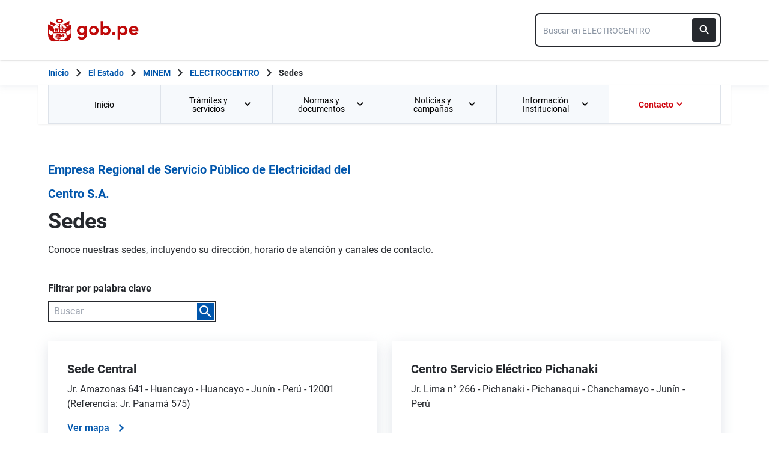

--- FILE ---
content_type: text/html; charset=utf-8
request_url: https://www.gob.pe/institucion/electrocentro/sedes
body_size: 17962
content:
<!DOCTYPE html><html lang="es-pe"><head><meta content="GOB.PE: único punto de contacto digital del Estado Peruano con la ciudadanía, basado en una experiencia sencilla, consistente e intuitiva de acceso a información institucional, trámites y servicios públicos digitales." name="description" /><!-- Google Tag Manager -->
      <script>(function(w,d,s,l,i){w[l]=w[l]||[];w[l].push({'gtm.start':
      new Date().getTime(),event:'gtm.js'});var f=d.getElementsByTagName(s)[0],
      j=d.createElement(s),dl=l!='dataLayer'?'&l='+l:'';j.async=true;j.src=
      'https://www.googletagmanager.com/gtm.js?id='+i+dl;f.parentNode.insertBefore(j,f);
      })(window,document,'script','dataLayer','GTM-PDXDRQN3');</script>
      <!-- End Google Tag Manager --><title>Sedes - Empresa Regional de Servicio Público de Electricidad del Centro S.A. - Plataforma del Estado Peruano</title><meta charset="UTF-8" /><meta content="width=device-width, initial-scale=1" name="viewport" /><meta content="H5efy5u72DDgqekf6xOfjd06S-f366QEbnkpXoDqcAg" name="google-site-verification" /><meta content="false" name="turbo-prefetch" /><meta name="csrf-param" content="authenticity_token" />
<meta name="csrf-token" content="fqiqfXqlZYwBlVZEknDyWqwD8zJDx5eNa2kfTnzmo0reapRXAKPrNLRCqqdRmdlkFgieFnvyOn_pde3NVyVeZg" /><link rel="stylesheet" href="/assets/application_base-9d9deb51.css" /><link rel="stylesheet" href="/assets/application_base-9d9deb51.css" media="print" /><link rel="stylesheet" href="/assets/application_print-8986f2e8.css" media="print" /><link rel="stylesheet" href="/assets/application-3229d937.css" media="all" data-turbo-track="reload" /><script>//global object for fbjs and draftjs
if (typeof global === 'undefined') {
  window.global = window;
}</script><script src="/assets/application_base-201d43e5.js" data-turbo-track="reload" defer="defer"></script><meta content="@gobpePCM" name="twitter:site" /><meta content="@gobpePCM" name="twitter:creator" /><meta content="Sedes - Empresa Regional de Servicio Público de Electricidad del Centro S.A. - Plataforma del Estado Peruano" name="twitter:title" /><meta content="GOB.PE: único punto de contacto digital del Estado Peruano con la ciudadanía, basado en una experiencia sencilla, consistente e intuitiva de acceso a información institucional, trámites y servicios públicos digitales. #gobpe" name="twitter:description" /><meta content="https://www.gob.pe/institucion/electrocentro/sedes" property="og:url" /><meta content="article" property="og:type" /><meta content="Sedes - Empresa Regional de Servicio Público de Electricidad del Centro S.A. - Plataforma del Estado Peruano" property="og:title" /><meta content="GOB.PE: único punto de contacto digital del Estado Peruano con la ciudadanía, basado en una experiencia sencilla, consistente e intuitiva de acceso a información institucional, trámites y servicios públicos digitales. #gobpe" property="og:description" /><meta content="summary" name="twitter:card" /><meta content="200" property="og:image:width" /><meta content="200" property="og:image:height" /><meta content="https://www.gob.pe/assets/escudo-rojo-200-f4bf73f7.png" property="og:image" /><link rel="apple-touch-icon" type="image/x-icon" href="/assets/favicons/apple-icon-57x57-42e0cdf0.png" sizes="57x57" /><link rel="apple-touch-icon" type="image/x-icon" href="/assets/favicons/apple-icon-60x60-5474857c.png" sizes="60x60" /><link rel="apple-touch-icon" type="image/x-icon" href="/assets/favicons/apple-icon-72x72-23a18d8b.png" sizes="72x72" /><link rel="apple-touch-icon" type="image/x-icon" href="/assets/favicons/apple-icon-76x76-6deed722.png" sizes="76x76" /><link rel="apple-touch-icon" type="image/x-icon" href="/assets/favicons/apple-icon-114x114-952c16d1.png" sizes="114x114" /><link rel="apple-touch-icon" type="image/x-icon" href="/assets/favicons/apple-icon-120x120-09c0093c.png" sizes="120x120" /><link rel="apple-touch-icon" type="image/x-icon" href="/assets/favicons/apple-icon-144x144-cfa8302f.png" sizes="144x144" /><link rel="apple-touch-icon" type="image/x-icon" href="/assets/favicons/apple-icon-152x152-657ce405.png" sizes="152x152" /><link rel="apple-touch-icon" type="image/x-icon" href="/assets/favicons/apple-icon-180x180-f85c0fca.png" sizes="180x180" /><link rel="icon" type="image/png" href="/assets/favicons/android-icon-192x192-ec1dea24.png" sizes="192x192" /><link rel="icon" type="image/x-icon" href="/assets/favicons/favicon-1760a09d.ico" /></head><body><!-- Google Tag Manager (noscript) -->
      <noscript><iframe src="https://www.googletagmanager.com/ns.html?id=GTM-PDXDRQN3"
      height="0" width="0" style="display:none;visibility:hidden"></iframe></noscript>
      <!-- End Google Tag Manager (noscript) --><a class="sr-only focus:not-sr-only text-primary underline p-4!" href="#main">Saltar a contenido principal</a><div class="nothing"></div><header aria-label="Header" class="home bg-white shadow"><div class="container align-center relative"><div class="header__content w-full"><div class="header__half flex-align-center"><a class="logo black home__logo track-ga-interaction no-underline!" data-ga-element-type="icono-principal" data-ga-label="Logo gob.pe" href="/"><div class="home__logo__img_shield--small js-escudo md:hidden"><img height="40rem" alt="Logotipo de gob.pe" class="h-10" role="img" src="/assets/escudo_rojo_bicentenario-785637cc.svg" /></div><div aria-label="Logo gob.pe" class="home__logo__img--small" role="img"><img alt="Logo gob.pe" class="img-logo" height="40rem" src="/assets/escudo_text_gobpe_bicentenario_rojo_2-f0bf4122.svg" /><img alt="Logo gob.pe" class="d-none img-logo-focus" src="/assets/escudo_text_gobpe_bicentenario_black-b62ef1cc.svg" /></div></a></div><div class="w-220 md:w-310"><div class="search-internal"><form autocomplete="off" role="search" data-controller="" action="/institucion/electrocentro/buscador" accept-charset="UTF-8" method="get"><div class="input-group no-print relative"><label class="visually-hidden" for="input-search-home-gobpe">Texto de búsqueda en gob.pe</label><input id="input-search-home-gobpe" placeholder="Buscar en ELECTROCENTRO" class="search search_autocomplete h-14 rounded-lg border-2 border-gray-900 focus:border-transparent track-ga-search" data-url="https://www.gob.pe/searches_autocomplete.json" data-institution-id="251" data-target="" data-ga-label="buscador-Sedes" data-ga-element-type="buscador" type="search" name="term" /><input value="electrocentro" autocomplete="off" type="hidden" name="institucion" id="institucion" /><input autocomplete="off" type="hidden" name="topic_id" id="topic_id" /><input value="" autocomplete="off" type="hidden" name="contenido" id="contenido" /><input value="none" autocomplete="off" type="hidden" name="sort_by" id="sort_by" /><button aria-label="Buscar" class="submit bg-gray-900 border-0 absolute inset-y-0 right-0 m-2 cursor-pointer p-2 rounded" disabled="true" id="btn-search-home-gobpe" type="submit"><svg xmlns="http://www.w3.org/2000/svg" width="32" height="32" viewBox="0 0 32 32" fill="none" class="w-6 h-6">
<path d="M21.0086 18.2075H20.06L19.7238 17.8834C20.9005 16.5146 21.6089 14.7376 21.6089 12.8045C21.6089 8.494 18.1149 5 13.8045 5C9.494 5 6 8.494 6 12.8045C6 17.1149 9.494 20.6089 13.8045 20.6089C15.7376 20.6089 17.5146 19.9005 18.8834 18.7238L19.2075 19.06V20.0086L25.211 26L27 24.211L21.0086 18.2075ZM13.8045 18.2075C10.8148 18.2075 8.40137 15.7942 8.40137 12.8045C8.40137 9.81475 10.8148 7.40137 13.8045 7.40137C16.7942 7.40137 19.2075 9.81475 19.2075 12.8045C19.2075 15.7942 16.7942 18.2075 13.8045 18.2075Z" fill="white"></path>
</svg></button></div></form></div></div></div></div></header><div class="react-modal"></div><div class="js-breadcrumb-full-width text-sm bg-white"><div class="container md:max-w-6xl mx-auto px-4"><div class="row"><nav aria-label="Ruta de páginas" class="col-md-12 px-4"><ol class="breadcrumb font-bold"><li class="breadcrumb-item hidden-sm-down hidden-md-down"><a aria-label="Inicio Gob.pe" class="track-ga-interaction" data-ga-element-type="link" data-ga-label="inicio" href="/"><div class="home__logo__img__breadcrumb" id="home">Inicio</div><div class="home__logo__img__breadcrumb hidden" id="escudo"><div class="mr-2"><img alt="gob.pe" class="h-8" height="32rem" src="/assets/escudo_text_gobpe_bicentenario-4656b576.svg" /></div></div></a></li><li class="breadcrumb-item hidden-sm-down hidden-md-down"><span class="hidden-sm-down hidden-md-down mx-1 md:mx-3"><svg xmlns="http://www.w3.org/2000/svg" xmlns:xlink="http://www.w3.org/1999/xlink" version="1.1" id="Capa_1" x="0px" y="0px" viewBox="0 0 10.1 16.3" style="enable-background:new 0 0 10.1 16.3;" xml:space="preserve" width="10.1" height="16.3" aria-hidden="true" class="w-2">
	<path fill="currentColor" d="M0,14.4l6.2-6.2L0,1.9L2,0l8.1,8.1L2,16.3L0,14.4z"></path>
</svg></span><span class="hidden-lg-up mx-1 md:mx-3"><svg xmlns="http://www.w3.org/2000/svg" xmlns:xlink="http://www.w3.org/1999/xlink" version="1.1" id="Capa_1" x="0px" y="0px" viewBox="0 0 10.1 16.3" style="enable-background:new 0 0 10.1 16.3;" xml:space="preserve" width="10.1" height="16.3" aria-hidden="true" class="w-2">
	<path fill="currentColor" d="m 10.1,1.9 -6.2,6.2 6.2,6.3 -2,1.9 L 0,8.2 8.1,0 Z"></path>
</svg></span><a class="track-ga-interaction font-bold ellipsis-breadcrumb" data-ga-element-type="link" data-ga-label="El Estado" href="/estado">El Estado</a></li><li class="breadcrumb-item hidden-sm-down hidden-md-down"><span class="hidden-sm-down hidden-md-down mx-1 md:mx-3"><svg xmlns="http://www.w3.org/2000/svg" xmlns:xlink="http://www.w3.org/1999/xlink" version="1.1" id="Capa_1" x="0px" y="0px" viewBox="0 0 10.1 16.3" style="enable-background:new 0 0 10.1 16.3;" xml:space="preserve" width="10.1" height="16.3" aria-hidden="true" class="w-2">
	<path fill="currentColor" d="M0,14.4l6.2-6.2L0,1.9L2,0l8.1,8.1L2,16.3L0,14.4z"></path>
</svg></span><span class="hidden-lg-up mx-1 md:mx-3"><svg xmlns="http://www.w3.org/2000/svg" xmlns:xlink="http://www.w3.org/1999/xlink" version="1.1" id="Capa_1" x="0px" y="0px" viewBox="0 0 10.1 16.3" style="enable-background:new 0 0 10.1 16.3;" xml:space="preserve" width="10.1" height="16.3" aria-hidden="true" class="w-2">
	<path fill="currentColor" d="m 10.1,1.9 -6.2,6.2 6.2,6.3 -2,1.9 L 0,8.2 8.1,0 Z"></path>
</svg></span><a class="track-ga-interaction font-bold ellipsis-breadcrumb" data-ga-element-type="link" data-ga-label="MINEM" href="/minem">MINEM</a></li><li class="breadcrumb-item"><span class="hidden-sm-down hidden-md-down mx-1 md:mx-3"><svg xmlns="http://www.w3.org/2000/svg" xmlns:xlink="http://www.w3.org/1999/xlink" version="1.1" id="Capa_1" x="0px" y="0px" viewBox="0 0 10.1 16.3" style="enable-background:new 0 0 10.1 16.3;" xml:space="preserve" width="10.1" height="16.3" aria-hidden="true" class="w-2">
	<path fill="currentColor" d="M0,14.4l6.2-6.2L0,1.9L2,0l8.1,8.1L2,16.3L0,14.4z"></path>
</svg></span><span class="hidden-lg-up mx-1 md:mx-3"><svg xmlns="http://www.w3.org/2000/svg" xmlns:xlink="http://www.w3.org/1999/xlink" version="1.1" id="Capa_1" x="0px" y="0px" viewBox="0 0 10.1 16.3" style="enable-background:new 0 0 10.1 16.3;" xml:space="preserve" width="10.1" height="16.3" aria-hidden="true" class="w-2">
	<path fill="currentColor" d="m 10.1,1.9 -6.2,6.2 6.2,6.3 -2,1.9 L 0,8.2 8.1,0 Z"></path>
</svg></span><a class="track-ga-interaction font-bold" data-ga-element-type="link" data-ga-label="ELECTROCENTRO" href="/electrocentro">ELECTROCENTRO</a></li><li class="breadcrumb-item hidden-sm-down hidden-md-down"><span class="hidden-sm-down hidden-md-down mx-1 md:mx-3"><svg xmlns="http://www.w3.org/2000/svg" xmlns:xlink="http://www.w3.org/1999/xlink" version="1.1" id="Capa_1" x="0px" y="0px" viewBox="0 0 10.1 16.3" style="enable-background:new 0 0 10.1 16.3;" xml:space="preserve" width="10.1" height="16.3" aria-hidden="true" class="w-2">
	<path fill="currentColor" d="M0,14.4l6.2-6.2L0,1.9L2,0l8.1,8.1L2,16.3L0,14.4z"></path>
</svg></span><a aria-current="page">Sedes</a></li></ol></nav><div class="searchbox"><div class="search-breadcrumb"></div></div></div></div></div><main aria-label="Contenido principal" role="main" id="main" class="yield js-sharect "><nav aria-label="Menú institucional" class="container hidden lg:block bg-white p-0 shadow" id="nav-institutional"><ul class="clicky-menu no-js flex h-full bg-gray-70" role="menu"><li aria-haspopup="true" class="flex-1" role="menuitem"><a class="px-6 py-3 h-full track-ga-interaction" data-ga-element-type="link" data-ga-institution="electrocentro" data-ga-label="Inicio" data-ga-title-section="menu" href="/electrocentro">Inicio </a></li><li aria-haspopup="true" class="flex-1" role="menuitem"><a class="px-6 py-3 h-full track-ga-interaction" data-ga-element-type="link" data-ga-institution="electrocentro" data-ga-label="Trámites y servicios" data-ga-title-section="menu" href="">Trámites y servicios <svg xmlns="http://www.w3.org/2000/svg" width="10" height="7" viewBox="0 0 10 7" fill="none" class="inline mr-2 w-3 js-title-arrow-menu inline w-5">
<path d="M1.175 0.158325L5 3.97499L8.825 0.158325L10 1.33333L5 6.33333L0 1.33333L1.175 0.158325Z" fill="currentColor"></path>
</svg></a><ul class="grid gap-x-8 border-r border-l border-b border-blue-200 p-9 bg-white left-0 grid-cols-2 submenu-columns-2" role="menu"><div class="col-span-1"><h2 class="leading-5 font-medium text-base">Enlaces directos</h2><hr aria-hidden="" class="border border-blue-200 w-90 my-4" /><div class="grid grid-cols-2"><li class="leading-5 mb-4 mr-8 grid content-center" role="menuitem"><a class="py-2 flex-align-center track-ga-interaction" data-ga-element-type="link" data-ga-label="Mesa de partes" data-ga-institution="electrocentro" data-ga-title-section="menu" href="https://facilita.gob.pe/t/1911">Mesa de partes<svg xmlns="http://www.w3.org/2000/svg" width="17" height="17" viewBox="0 0 17 17" fill="none" class="ml-1 w-7/50">
<path d="M1 0.999878L1.00001 0.899878L0.9 0.899865V0.999878V15.9999V16.0999L0.999986 16.0999H1.00002H1.00012H1.00053H1.00214L1.00854 16.0999L1.03366 16.0999L1.13033 16.0999L1.48645 16.0999L2.66667 16.1H14.3333H14.3387H14.3441H14.3494H14.3548H14.3601H14.3655H14.3708H14.3762H14.3815H14.3868H14.3922H14.3975H14.4028H14.4081H14.4135H14.4188H14.4241H14.4294H14.4347H14.44H14.4452H14.4505H14.4558H14.4611H14.4664H14.4716H14.4769H14.4821H14.4874H14.4926H14.4979H14.5031H14.5083H14.5136H14.5188H14.524H14.5292H14.5344H14.5396H14.5448H14.55H14.5552H14.5604H14.5656H14.5708H14.5759H14.5811H14.5863H14.5914H14.5966H14.6017H14.6069H14.612H14.6171H14.6223H14.6274H14.6325H14.6376H14.6427H14.6478H14.6529H14.658H14.6631H14.6681H14.6732H14.6783H14.6833H14.6884H14.6934H14.6985H14.7035H14.7085H14.7136H14.7186H14.7236H14.7286H14.7336H14.7386H14.7436H14.7486H14.7536H14.7585H14.7635H14.7685H14.7734H14.7784H14.7833H14.7883H14.7932H14.7981H14.803H14.8079H14.8129H14.8178H14.8226H14.8275H14.8324H14.8373H14.8422H14.847H14.8519H14.8567H14.8616H14.8664H14.8712H14.8761H14.8809H14.8857H14.8905H14.8953H14.9001H14.9049H14.9096H14.9144H14.9192H14.9239H14.9287H14.9334H14.9382H14.9429H14.9476H14.9523H14.957H14.9617H14.9664H14.9711H14.9758H14.9805H14.9851H14.9898H14.9944H14.9991H15.0037H15.0084H15.013H15.0176H15.0222H15.0268H15.0314H15.036H15.0406H15.0451H15.0497H15.0542H15.0588H15.0633H15.0679H15.0724H15.0769H15.0814H15.0859H15.0904H15.0949H15.0994H15.1038H15.1083H15.1128H15.1172H15.1216H15.1261H15.1305H15.1349H15.1393H15.1437H15.1481H15.1525H15.1569H15.1612H15.1656H15.1699H15.1743H15.1786H15.1829H15.1873H15.1916H15.1959H15.2002H15.2044H15.2087H15.213H15.2172H15.2215H15.2257H15.23H15.2342H15.2384H15.2426H15.2468H15.251H15.2552H15.2593H15.2635H15.2677H15.2718H15.2759H15.2801H15.2842H15.2883H15.2924H15.2965H15.3006H15.3046H15.3087H15.3128H15.3168H15.3208H15.3249H15.3289H15.3329H15.3369H15.3409H15.3449H15.3488H15.3528H15.3568H15.3607H15.3646H15.3686H15.3725H15.3764H15.3803H15.3842H15.388H15.3919H15.3958H15.3996H15.4035H15.4073H15.4111H15.4149H15.4187H15.4225H15.4263H15.43H15.4338H15.4376H15.4413H15.445H15.4487H15.4525H15.4562H15.4598H15.4635H15.4672H15.4708H15.4745H15.4781H15.4818H15.4854H15.489H15.4926H15.4962H15.4997H15.5033H15.5069H15.5104H15.514H15.5175H15.521H15.5245H15.528H15.5315H15.5349H15.5384H15.5418H15.5453H15.5487H15.5521H15.5555H15.5589H15.5623H15.5657H15.5691H15.5724H15.5758H15.5791H15.5824H15.5857H15.589H15.5923H15.5956H15.5988H15.6021H15.6053H15.6086H15.6118H15.615H15.6182H15.6214H15.6245H15.6277H15.6309H15.634H15.6371H15.6402H15.6433H15.6464H15.6495H15.6526H15.6557H15.6587H15.6617H15.6648H15.6678H15.6708H15.6738H15.6767H15.6797H15.6827H15.6856H15.6885H15.6914H15.6944H15.6972H15.7001H15.703H15.7059H15.7087H15.7115H15.7144H15.7172H15.72H15.7227H15.7255H15.7283H15.731H15.7338H15.7365H15.7392H15.7419H15.7446H15.7473H15.7499H15.7526H15.7552H15.7578H15.7604H15.763H15.7656H15.7682H15.7708H15.7733H15.7758H15.7784H15.7809H15.7834H15.7858H15.7883H15.7908H15.7932H15.7957H15.7981H15.8005H15.8029H15.8053H15.8076H15.81H15.8123H15.8146H15.817H15.8193H15.8215H15.8238H15.8261H15.8283H15.8306H15.8328H15.835H15.8372H15.8394H15.8415H15.8437H15.8458H15.848H15.8501H15.8522H15.8543H15.8563H15.8584H15.8604H15.8625H15.8645H15.8665H15.8685H15.8705H15.8724H15.8744H15.8763H15.8782H15.8801H15.882H15.8839H15.8858H15.8876H15.8895H15.8913H15.8931H15.8949H15.8967H15.8984H15.9002H15.9019H15.9037H15.9054H15.9071H15.9087H15.9104H15.9121H15.9137H15.9153H15.9169H15.9185H15.9201H15.9217H15.9232H15.9247H15.9263H15.9278H15.9293H15.9307H15.9322H15.9336H15.9351H15.9365H15.9379H15.9393H15.9407H15.942H15.9434H15.9447H15.946H15.9473H15.9486H15.9498H15.9511H15.9523H15.9536H15.9548H15.956H15.9571H15.9583H15.9594H15.9606H15.9617H15.9628H15.9639H15.9649H15.966H15.967H15.968H15.969H15.97H15.971H15.972H15.9729H15.9738H15.9748H15.9757H15.9765H15.9774H15.9783H15.9791H15.9799H15.9807H15.9815H15.9823H15.983H15.9838H15.9845H15.9852H15.9859H15.9865H15.9872H15.9878H15.9885H15.9891H15.9897H15.9902H15.9908H15.9914H15.9919H15.9924H15.9929H15.9934H15.9938H15.9943H15.9947H15.9951H15.9955H15.9959H15.9963H15.9966H15.9969H15.9972H15.9975H15.9978H15.9981H15.9983H15.9986H15.9988H15.999H15.9991H15.9993H15.9995H15.9996H15.9997H15.9998H15.9999H15.9999H16H16H16.1L16.1 16L16.0999 12.6665L16.0999 12.5665H15.9999H14.3332H14.2332L14.2332 12.6665L14.2333 14.2333H2.76667V2.76664H4.33333H4.43333V2.66664V0.999976V0.899976H4.33333H2.66667L1.48647 0.899927L1.13035 0.899893L1.03369 0.899882L1.00857 0.899879L1.00217 0.899878L1.00055 0.899878L1.00015 0.899878L1.00005 0.899878L1.00002 0.899878L1 0.999878ZM10.1667 0.899976H10.0667V0.999976V2.66664V2.76664H10.1667H12.9169L4.89596 10.7876L4.82525 10.8583L4.89596 10.929L6.07096 12.104L6.14167 12.1747L6.21238 12.104L14.2333 4.08307V6.83331V6.93331H14.3333H16H16.1V6.83331V0.999976V0.899976H16H10.1667Z" fill="#0056AC" stroke="#0056AC" stroke-width="0.2"></path>
</svg></a></li><li class="leading-5 mb-4 mr-8 grid content-center" role="menuitem"><a class="py-2 flex-align-center track-ga-interaction" data-ga-element-type="link" data-ga-label="Seguimiento de trámites" data-ga-institution="electrocentro" data-ga-title-section="menu" href="https://servicios.distriluz.com.pe/OficinaVirtual/Home/Atenciones">Seguimiento de trámites<svg xmlns="http://www.w3.org/2000/svg" width="17" height="17" viewBox="0 0 17 17" fill="none" class="ml-1 w-7/50">
<path d="M1 0.999878L1.00001 0.899878L0.9 0.899865V0.999878V15.9999V16.0999L0.999986 16.0999H1.00002H1.00012H1.00053H1.00214L1.00854 16.0999L1.03366 16.0999L1.13033 16.0999L1.48645 16.0999L2.66667 16.1H14.3333H14.3387H14.3441H14.3494H14.3548H14.3601H14.3655H14.3708H14.3762H14.3815H14.3868H14.3922H14.3975H14.4028H14.4081H14.4135H14.4188H14.4241H14.4294H14.4347H14.44H14.4452H14.4505H14.4558H14.4611H14.4664H14.4716H14.4769H14.4821H14.4874H14.4926H14.4979H14.5031H14.5083H14.5136H14.5188H14.524H14.5292H14.5344H14.5396H14.5448H14.55H14.5552H14.5604H14.5656H14.5708H14.5759H14.5811H14.5863H14.5914H14.5966H14.6017H14.6069H14.612H14.6171H14.6223H14.6274H14.6325H14.6376H14.6427H14.6478H14.6529H14.658H14.6631H14.6681H14.6732H14.6783H14.6833H14.6884H14.6934H14.6985H14.7035H14.7085H14.7136H14.7186H14.7236H14.7286H14.7336H14.7386H14.7436H14.7486H14.7536H14.7585H14.7635H14.7685H14.7734H14.7784H14.7833H14.7883H14.7932H14.7981H14.803H14.8079H14.8129H14.8178H14.8226H14.8275H14.8324H14.8373H14.8422H14.847H14.8519H14.8567H14.8616H14.8664H14.8712H14.8761H14.8809H14.8857H14.8905H14.8953H14.9001H14.9049H14.9096H14.9144H14.9192H14.9239H14.9287H14.9334H14.9382H14.9429H14.9476H14.9523H14.957H14.9617H14.9664H14.9711H14.9758H14.9805H14.9851H14.9898H14.9944H14.9991H15.0037H15.0084H15.013H15.0176H15.0222H15.0268H15.0314H15.036H15.0406H15.0451H15.0497H15.0542H15.0588H15.0633H15.0679H15.0724H15.0769H15.0814H15.0859H15.0904H15.0949H15.0994H15.1038H15.1083H15.1128H15.1172H15.1216H15.1261H15.1305H15.1349H15.1393H15.1437H15.1481H15.1525H15.1569H15.1612H15.1656H15.1699H15.1743H15.1786H15.1829H15.1873H15.1916H15.1959H15.2002H15.2044H15.2087H15.213H15.2172H15.2215H15.2257H15.23H15.2342H15.2384H15.2426H15.2468H15.251H15.2552H15.2593H15.2635H15.2677H15.2718H15.2759H15.2801H15.2842H15.2883H15.2924H15.2965H15.3006H15.3046H15.3087H15.3128H15.3168H15.3208H15.3249H15.3289H15.3329H15.3369H15.3409H15.3449H15.3488H15.3528H15.3568H15.3607H15.3646H15.3686H15.3725H15.3764H15.3803H15.3842H15.388H15.3919H15.3958H15.3996H15.4035H15.4073H15.4111H15.4149H15.4187H15.4225H15.4263H15.43H15.4338H15.4376H15.4413H15.445H15.4487H15.4525H15.4562H15.4598H15.4635H15.4672H15.4708H15.4745H15.4781H15.4818H15.4854H15.489H15.4926H15.4962H15.4997H15.5033H15.5069H15.5104H15.514H15.5175H15.521H15.5245H15.528H15.5315H15.5349H15.5384H15.5418H15.5453H15.5487H15.5521H15.5555H15.5589H15.5623H15.5657H15.5691H15.5724H15.5758H15.5791H15.5824H15.5857H15.589H15.5923H15.5956H15.5988H15.6021H15.6053H15.6086H15.6118H15.615H15.6182H15.6214H15.6245H15.6277H15.6309H15.634H15.6371H15.6402H15.6433H15.6464H15.6495H15.6526H15.6557H15.6587H15.6617H15.6648H15.6678H15.6708H15.6738H15.6767H15.6797H15.6827H15.6856H15.6885H15.6914H15.6944H15.6972H15.7001H15.703H15.7059H15.7087H15.7115H15.7144H15.7172H15.72H15.7227H15.7255H15.7283H15.731H15.7338H15.7365H15.7392H15.7419H15.7446H15.7473H15.7499H15.7526H15.7552H15.7578H15.7604H15.763H15.7656H15.7682H15.7708H15.7733H15.7758H15.7784H15.7809H15.7834H15.7858H15.7883H15.7908H15.7932H15.7957H15.7981H15.8005H15.8029H15.8053H15.8076H15.81H15.8123H15.8146H15.817H15.8193H15.8215H15.8238H15.8261H15.8283H15.8306H15.8328H15.835H15.8372H15.8394H15.8415H15.8437H15.8458H15.848H15.8501H15.8522H15.8543H15.8563H15.8584H15.8604H15.8625H15.8645H15.8665H15.8685H15.8705H15.8724H15.8744H15.8763H15.8782H15.8801H15.882H15.8839H15.8858H15.8876H15.8895H15.8913H15.8931H15.8949H15.8967H15.8984H15.9002H15.9019H15.9037H15.9054H15.9071H15.9087H15.9104H15.9121H15.9137H15.9153H15.9169H15.9185H15.9201H15.9217H15.9232H15.9247H15.9263H15.9278H15.9293H15.9307H15.9322H15.9336H15.9351H15.9365H15.9379H15.9393H15.9407H15.942H15.9434H15.9447H15.946H15.9473H15.9486H15.9498H15.9511H15.9523H15.9536H15.9548H15.956H15.9571H15.9583H15.9594H15.9606H15.9617H15.9628H15.9639H15.9649H15.966H15.967H15.968H15.969H15.97H15.971H15.972H15.9729H15.9738H15.9748H15.9757H15.9765H15.9774H15.9783H15.9791H15.9799H15.9807H15.9815H15.9823H15.983H15.9838H15.9845H15.9852H15.9859H15.9865H15.9872H15.9878H15.9885H15.9891H15.9897H15.9902H15.9908H15.9914H15.9919H15.9924H15.9929H15.9934H15.9938H15.9943H15.9947H15.9951H15.9955H15.9959H15.9963H15.9966H15.9969H15.9972H15.9975H15.9978H15.9981H15.9983H15.9986H15.9988H15.999H15.9991H15.9993H15.9995H15.9996H15.9997H15.9998H15.9999H15.9999H16H16H16.1L16.1 16L16.0999 12.6665L16.0999 12.5665H15.9999H14.3332H14.2332L14.2332 12.6665L14.2333 14.2333H2.76667V2.76664H4.33333H4.43333V2.66664V0.999976V0.899976H4.33333H2.66667L1.48647 0.899927L1.13035 0.899893L1.03369 0.899882L1.00857 0.899879L1.00217 0.899878L1.00055 0.899878L1.00015 0.899878L1.00005 0.899878L1.00002 0.899878L1 0.999878ZM10.1667 0.899976H10.0667V0.999976V2.66664V2.76664H10.1667H12.9169L4.89596 10.7876L4.82525 10.8583L4.89596 10.929L6.07096 12.104L6.14167 12.1747L6.21238 12.104L14.2333 4.08307V6.83331V6.93331H14.3333H16H16.1V6.83331V0.999976V0.899976H16H10.1667Z" fill="#0056AC" stroke="#0056AC" stroke-width="0.2"></path>
</svg></a></li><li class="leading-5 mb-4 mr-8 grid content-center" role="menuitem"><a class="py-2 flex-align-center track-ga-interaction" data-ga-element-type="link" data-ga-label="Libro de reclamaciones" data-ga-institution="electrocentro" data-ga-title-section="menu" href="https://servicios.distriluz.com.pe/OficinaVirtual/Suministro/Reclamo">Libro de reclamaciones<svg xmlns="http://www.w3.org/2000/svg" width="17" height="17" viewBox="0 0 17 17" fill="none" class="ml-1 w-7/50">
<path d="M1 0.999878L1.00001 0.899878L0.9 0.899865V0.999878V15.9999V16.0999L0.999986 16.0999H1.00002H1.00012H1.00053H1.00214L1.00854 16.0999L1.03366 16.0999L1.13033 16.0999L1.48645 16.0999L2.66667 16.1H14.3333H14.3387H14.3441H14.3494H14.3548H14.3601H14.3655H14.3708H14.3762H14.3815H14.3868H14.3922H14.3975H14.4028H14.4081H14.4135H14.4188H14.4241H14.4294H14.4347H14.44H14.4452H14.4505H14.4558H14.4611H14.4664H14.4716H14.4769H14.4821H14.4874H14.4926H14.4979H14.5031H14.5083H14.5136H14.5188H14.524H14.5292H14.5344H14.5396H14.5448H14.55H14.5552H14.5604H14.5656H14.5708H14.5759H14.5811H14.5863H14.5914H14.5966H14.6017H14.6069H14.612H14.6171H14.6223H14.6274H14.6325H14.6376H14.6427H14.6478H14.6529H14.658H14.6631H14.6681H14.6732H14.6783H14.6833H14.6884H14.6934H14.6985H14.7035H14.7085H14.7136H14.7186H14.7236H14.7286H14.7336H14.7386H14.7436H14.7486H14.7536H14.7585H14.7635H14.7685H14.7734H14.7784H14.7833H14.7883H14.7932H14.7981H14.803H14.8079H14.8129H14.8178H14.8226H14.8275H14.8324H14.8373H14.8422H14.847H14.8519H14.8567H14.8616H14.8664H14.8712H14.8761H14.8809H14.8857H14.8905H14.8953H14.9001H14.9049H14.9096H14.9144H14.9192H14.9239H14.9287H14.9334H14.9382H14.9429H14.9476H14.9523H14.957H14.9617H14.9664H14.9711H14.9758H14.9805H14.9851H14.9898H14.9944H14.9991H15.0037H15.0084H15.013H15.0176H15.0222H15.0268H15.0314H15.036H15.0406H15.0451H15.0497H15.0542H15.0588H15.0633H15.0679H15.0724H15.0769H15.0814H15.0859H15.0904H15.0949H15.0994H15.1038H15.1083H15.1128H15.1172H15.1216H15.1261H15.1305H15.1349H15.1393H15.1437H15.1481H15.1525H15.1569H15.1612H15.1656H15.1699H15.1743H15.1786H15.1829H15.1873H15.1916H15.1959H15.2002H15.2044H15.2087H15.213H15.2172H15.2215H15.2257H15.23H15.2342H15.2384H15.2426H15.2468H15.251H15.2552H15.2593H15.2635H15.2677H15.2718H15.2759H15.2801H15.2842H15.2883H15.2924H15.2965H15.3006H15.3046H15.3087H15.3128H15.3168H15.3208H15.3249H15.3289H15.3329H15.3369H15.3409H15.3449H15.3488H15.3528H15.3568H15.3607H15.3646H15.3686H15.3725H15.3764H15.3803H15.3842H15.388H15.3919H15.3958H15.3996H15.4035H15.4073H15.4111H15.4149H15.4187H15.4225H15.4263H15.43H15.4338H15.4376H15.4413H15.445H15.4487H15.4525H15.4562H15.4598H15.4635H15.4672H15.4708H15.4745H15.4781H15.4818H15.4854H15.489H15.4926H15.4962H15.4997H15.5033H15.5069H15.5104H15.514H15.5175H15.521H15.5245H15.528H15.5315H15.5349H15.5384H15.5418H15.5453H15.5487H15.5521H15.5555H15.5589H15.5623H15.5657H15.5691H15.5724H15.5758H15.5791H15.5824H15.5857H15.589H15.5923H15.5956H15.5988H15.6021H15.6053H15.6086H15.6118H15.615H15.6182H15.6214H15.6245H15.6277H15.6309H15.634H15.6371H15.6402H15.6433H15.6464H15.6495H15.6526H15.6557H15.6587H15.6617H15.6648H15.6678H15.6708H15.6738H15.6767H15.6797H15.6827H15.6856H15.6885H15.6914H15.6944H15.6972H15.7001H15.703H15.7059H15.7087H15.7115H15.7144H15.7172H15.72H15.7227H15.7255H15.7283H15.731H15.7338H15.7365H15.7392H15.7419H15.7446H15.7473H15.7499H15.7526H15.7552H15.7578H15.7604H15.763H15.7656H15.7682H15.7708H15.7733H15.7758H15.7784H15.7809H15.7834H15.7858H15.7883H15.7908H15.7932H15.7957H15.7981H15.8005H15.8029H15.8053H15.8076H15.81H15.8123H15.8146H15.817H15.8193H15.8215H15.8238H15.8261H15.8283H15.8306H15.8328H15.835H15.8372H15.8394H15.8415H15.8437H15.8458H15.848H15.8501H15.8522H15.8543H15.8563H15.8584H15.8604H15.8625H15.8645H15.8665H15.8685H15.8705H15.8724H15.8744H15.8763H15.8782H15.8801H15.882H15.8839H15.8858H15.8876H15.8895H15.8913H15.8931H15.8949H15.8967H15.8984H15.9002H15.9019H15.9037H15.9054H15.9071H15.9087H15.9104H15.9121H15.9137H15.9153H15.9169H15.9185H15.9201H15.9217H15.9232H15.9247H15.9263H15.9278H15.9293H15.9307H15.9322H15.9336H15.9351H15.9365H15.9379H15.9393H15.9407H15.942H15.9434H15.9447H15.946H15.9473H15.9486H15.9498H15.9511H15.9523H15.9536H15.9548H15.956H15.9571H15.9583H15.9594H15.9606H15.9617H15.9628H15.9639H15.9649H15.966H15.967H15.968H15.969H15.97H15.971H15.972H15.9729H15.9738H15.9748H15.9757H15.9765H15.9774H15.9783H15.9791H15.9799H15.9807H15.9815H15.9823H15.983H15.9838H15.9845H15.9852H15.9859H15.9865H15.9872H15.9878H15.9885H15.9891H15.9897H15.9902H15.9908H15.9914H15.9919H15.9924H15.9929H15.9934H15.9938H15.9943H15.9947H15.9951H15.9955H15.9959H15.9963H15.9966H15.9969H15.9972H15.9975H15.9978H15.9981H15.9983H15.9986H15.9988H15.999H15.9991H15.9993H15.9995H15.9996H15.9997H15.9998H15.9999H15.9999H16H16H16.1L16.1 16L16.0999 12.6665L16.0999 12.5665H15.9999H14.3332H14.2332L14.2332 12.6665L14.2333 14.2333H2.76667V2.76664H4.33333H4.43333V2.66664V0.999976V0.899976H4.33333H2.66667L1.48647 0.899927L1.13035 0.899893L1.03369 0.899882L1.00857 0.899879L1.00217 0.899878L1.00055 0.899878L1.00015 0.899878L1.00005 0.899878L1.00002 0.899878L1 0.999878ZM10.1667 0.899976H10.0667V0.999976V2.66664V2.76664H10.1667H12.9169L4.89596 10.7876L4.82525 10.8583L4.89596 10.929L6.07096 12.104L6.14167 12.1747L6.21238 12.104L14.2333 4.08307V6.83331V6.93331H14.3333H16H16.1V6.83331V0.999976V0.899976H16H10.1667Z" fill="#0056AC" stroke="#0056AC" stroke-width="0.2"></path>
</svg></a></li><li class="leading-5 mb-4 mr-8 grid content-center" role="menuitem"><a class="py-2 flex-align-center track-ga-interaction" data-ga-element-type="link" data-ga-label="Texto Único de Procedimientos Administrativos (TUPA)" data-ga-institution="electrocentro" data-ga-title-section="menu" href="/institucion/251/informes-publicaciones/2769945">Texto Único de Procedimientos Administrativos (TUPA)</a></li><li class="leading-5 mb-4 mr-8 grid content-center" role="menuitem"><a class="py-2 flex-align-center track-ga-interaction" data-ga-element-type="link" data-ga-label="Acceso a la información pública" data-ga-institution="electrocentro" data-ga-title-section="menu" href="https://facilita.gob.pe/t/2456">Acceso a la información pública<svg xmlns="http://www.w3.org/2000/svg" width="17" height="17" viewBox="0 0 17 17" fill="none" class="ml-1 w-7/50">
<path d="M1 0.999878L1.00001 0.899878L0.9 0.899865V0.999878V15.9999V16.0999L0.999986 16.0999H1.00002H1.00012H1.00053H1.00214L1.00854 16.0999L1.03366 16.0999L1.13033 16.0999L1.48645 16.0999L2.66667 16.1H14.3333H14.3387H14.3441H14.3494H14.3548H14.3601H14.3655H14.3708H14.3762H14.3815H14.3868H14.3922H14.3975H14.4028H14.4081H14.4135H14.4188H14.4241H14.4294H14.4347H14.44H14.4452H14.4505H14.4558H14.4611H14.4664H14.4716H14.4769H14.4821H14.4874H14.4926H14.4979H14.5031H14.5083H14.5136H14.5188H14.524H14.5292H14.5344H14.5396H14.5448H14.55H14.5552H14.5604H14.5656H14.5708H14.5759H14.5811H14.5863H14.5914H14.5966H14.6017H14.6069H14.612H14.6171H14.6223H14.6274H14.6325H14.6376H14.6427H14.6478H14.6529H14.658H14.6631H14.6681H14.6732H14.6783H14.6833H14.6884H14.6934H14.6985H14.7035H14.7085H14.7136H14.7186H14.7236H14.7286H14.7336H14.7386H14.7436H14.7486H14.7536H14.7585H14.7635H14.7685H14.7734H14.7784H14.7833H14.7883H14.7932H14.7981H14.803H14.8079H14.8129H14.8178H14.8226H14.8275H14.8324H14.8373H14.8422H14.847H14.8519H14.8567H14.8616H14.8664H14.8712H14.8761H14.8809H14.8857H14.8905H14.8953H14.9001H14.9049H14.9096H14.9144H14.9192H14.9239H14.9287H14.9334H14.9382H14.9429H14.9476H14.9523H14.957H14.9617H14.9664H14.9711H14.9758H14.9805H14.9851H14.9898H14.9944H14.9991H15.0037H15.0084H15.013H15.0176H15.0222H15.0268H15.0314H15.036H15.0406H15.0451H15.0497H15.0542H15.0588H15.0633H15.0679H15.0724H15.0769H15.0814H15.0859H15.0904H15.0949H15.0994H15.1038H15.1083H15.1128H15.1172H15.1216H15.1261H15.1305H15.1349H15.1393H15.1437H15.1481H15.1525H15.1569H15.1612H15.1656H15.1699H15.1743H15.1786H15.1829H15.1873H15.1916H15.1959H15.2002H15.2044H15.2087H15.213H15.2172H15.2215H15.2257H15.23H15.2342H15.2384H15.2426H15.2468H15.251H15.2552H15.2593H15.2635H15.2677H15.2718H15.2759H15.2801H15.2842H15.2883H15.2924H15.2965H15.3006H15.3046H15.3087H15.3128H15.3168H15.3208H15.3249H15.3289H15.3329H15.3369H15.3409H15.3449H15.3488H15.3528H15.3568H15.3607H15.3646H15.3686H15.3725H15.3764H15.3803H15.3842H15.388H15.3919H15.3958H15.3996H15.4035H15.4073H15.4111H15.4149H15.4187H15.4225H15.4263H15.43H15.4338H15.4376H15.4413H15.445H15.4487H15.4525H15.4562H15.4598H15.4635H15.4672H15.4708H15.4745H15.4781H15.4818H15.4854H15.489H15.4926H15.4962H15.4997H15.5033H15.5069H15.5104H15.514H15.5175H15.521H15.5245H15.528H15.5315H15.5349H15.5384H15.5418H15.5453H15.5487H15.5521H15.5555H15.5589H15.5623H15.5657H15.5691H15.5724H15.5758H15.5791H15.5824H15.5857H15.589H15.5923H15.5956H15.5988H15.6021H15.6053H15.6086H15.6118H15.615H15.6182H15.6214H15.6245H15.6277H15.6309H15.634H15.6371H15.6402H15.6433H15.6464H15.6495H15.6526H15.6557H15.6587H15.6617H15.6648H15.6678H15.6708H15.6738H15.6767H15.6797H15.6827H15.6856H15.6885H15.6914H15.6944H15.6972H15.7001H15.703H15.7059H15.7087H15.7115H15.7144H15.7172H15.72H15.7227H15.7255H15.7283H15.731H15.7338H15.7365H15.7392H15.7419H15.7446H15.7473H15.7499H15.7526H15.7552H15.7578H15.7604H15.763H15.7656H15.7682H15.7708H15.7733H15.7758H15.7784H15.7809H15.7834H15.7858H15.7883H15.7908H15.7932H15.7957H15.7981H15.8005H15.8029H15.8053H15.8076H15.81H15.8123H15.8146H15.817H15.8193H15.8215H15.8238H15.8261H15.8283H15.8306H15.8328H15.835H15.8372H15.8394H15.8415H15.8437H15.8458H15.848H15.8501H15.8522H15.8543H15.8563H15.8584H15.8604H15.8625H15.8645H15.8665H15.8685H15.8705H15.8724H15.8744H15.8763H15.8782H15.8801H15.882H15.8839H15.8858H15.8876H15.8895H15.8913H15.8931H15.8949H15.8967H15.8984H15.9002H15.9019H15.9037H15.9054H15.9071H15.9087H15.9104H15.9121H15.9137H15.9153H15.9169H15.9185H15.9201H15.9217H15.9232H15.9247H15.9263H15.9278H15.9293H15.9307H15.9322H15.9336H15.9351H15.9365H15.9379H15.9393H15.9407H15.942H15.9434H15.9447H15.946H15.9473H15.9486H15.9498H15.9511H15.9523H15.9536H15.9548H15.956H15.9571H15.9583H15.9594H15.9606H15.9617H15.9628H15.9639H15.9649H15.966H15.967H15.968H15.969H15.97H15.971H15.972H15.9729H15.9738H15.9748H15.9757H15.9765H15.9774H15.9783H15.9791H15.9799H15.9807H15.9815H15.9823H15.983H15.9838H15.9845H15.9852H15.9859H15.9865H15.9872H15.9878H15.9885H15.9891H15.9897H15.9902H15.9908H15.9914H15.9919H15.9924H15.9929H15.9934H15.9938H15.9943H15.9947H15.9951H15.9955H15.9959H15.9963H15.9966H15.9969H15.9972H15.9975H15.9978H15.9981H15.9983H15.9986H15.9988H15.999H15.9991H15.9993H15.9995H15.9996H15.9997H15.9998H15.9999H15.9999H16H16H16.1L16.1 16L16.0999 12.6665L16.0999 12.5665H15.9999H14.3332H14.2332L14.2332 12.6665L14.2333 14.2333H2.76667V2.76664H4.33333H4.43333V2.66664V0.999976V0.899976H4.33333H2.66667L1.48647 0.899927L1.13035 0.899893L1.03369 0.899882L1.00857 0.899879L1.00217 0.899878L1.00055 0.899878L1.00015 0.899878L1.00005 0.899878L1.00002 0.899878L1 0.999878ZM10.1667 0.899976H10.0667V0.999976V2.66664V2.76664H10.1667H12.9169L4.89596 10.7876L4.82525 10.8583L4.89596 10.929L6.07096 12.104L6.14167 12.1747L6.21238 12.104L14.2333 4.08307V6.83331V6.93331H14.3333H16H16.1V6.83331V0.999976V0.899976H16H10.1667Z" fill="#0056AC" stroke="#0056AC" stroke-width="0.2"></path>
</svg></a></li><li class="leading-5 mb-4 mr-8 grid content-center" role="menuitem"><a class="py-2 flex-align-center track-ga-interaction" data-ga-element-type="link" data-ga-label="Oficina Virtual" data-ga-institution="electrocentro" data-ga-title-section="menu" href="/31088">Oficina Virtual</a></li></div></div><div class="col-span-1"><h2 class="leading-5 font-medium text-base">Contenido más visto</h2><hr aria-hidden="" class="border border-blue-200 w-90 my-4" /><div class="grid grid-cols-2"><div class="col-span-2"><li class="leading-5 mb-4 mr-4" role="menuitem"><a class="track-ga-interaction" data-ga-element-type="link" data-ga-label="Consultar información de transparencia" data-ga-institution="electrocentro" data-ga-title-section="menu" href="/institucion/electrocentro/pages/61311-empresa-regional-de-servicio-publico-de-electricidad-del-centro-s-a-consultar-informacion-de-transparencia">Consultar información de transparencia</a></li><li class="leading-5 mb-4 mr-4" role="menuitem"><a class="track-ga-interaction" data-ga-element-type="link" data-ga-label="Acceder a la oficina virtual de Electrocentro - Distriluz" data-ga-institution="electrocentro" data-ga-title-section="menu" href="/institucion/electrocentro/pages/31088-acceder-a-la-oficina-virtual-de-electrocentro-distriluz">Acceder a la oficina virtual de Electrocentro - Distriluz</a></li><li class="leading-5 mb-4 mr-4" role="menuitem"><a class="track-ga-interaction" data-ga-element-type="link" data-ga-label="Pagar recibo de luz" data-ga-institution="electrocentro" data-ga-title-section="menu" href="/institucion/electrocentro/pages/21351-empresa-regional-de-servicio-publico-de-electricidad-del-centro-s-a-pagar-recibo-de-luz">Pagar recibo de luz</a></li><li class="leading-5 mb-4 mr-4" role="menuitem"><a class="track-ga-interaction" data-ga-element-type="link" data-ga-label="Solicitar certificado de factibilidad para servicio eléctrico" data-ga-institution="electrocentro" data-ga-title-section="menu" href="/institucion/electrocentro/pages/33704-empresa-regional-de-servicio-publico-de-electricidad-del-centro-s-a-solicitar-certificado-de-factibilidad-para-servicio-electrico">Solicitar certificado de factibilidad para servicio eléctrico</a></li><li class="leading-5 mb-4 mr-4" role="menuitem"><a class="track-ga-interaction" data-ga-element-type="link" data-ga-label="Solicitar cambio de datos del suministro eléctrico" data-ga-institution="electrocentro" data-ga-title-section="menu" href="/institucion/electrocentro/pages/33688-empresa-regional-de-servicio-publico-de-electricidad-del-centro-s-a-solicitar-cambio-de-datos-del-suministro-electrico">Solicitar cambio de datos del suministro eléctrico</a></li><li class="leading-5 mb-4 mr-4" role="menuitem"><a class="track-ga-interaction" data-ga-element-type="link" data-ga-label="Reubicación de medidor" data-ga-institution="electrocentro" data-ga-title-section="menu" href="/institucion/electrocentro/pages/33199-empresa-regional-de-servicio-publico-de-electricidad-del-centro-s-a-reubicacion-de-medidor">Reubicación de medidor</a></li></div></div></div><div class="col-span-2"><hr aria-hidden="" class="border border-blue-200 w-full my-8" /></div><div class="col-span-2 flex justify-center"><a class="btn-see-all-nav track-ga-interaction w-half" data-ga-element-type="boton" data-ga-institution="electrocentro" data-ga-label="Todos los trámites y servicios" data-ga-title-section="menu" href="/institucion/electrocentro/tramites-y-servicios">Todos los trámites y servicios<svg xmlns="http://www.w3.org/2000/svg" xmlns:xlink="http://www.w3.org/1999/xlink" version="1.1" id="Capa_1" x="0px" y="0px" viewBox="0 0 10.1 16.3" style="enable-background:new 0 0 10.1 16.3;" xml:space="preserve" width="10.1" height="16.3" class="ml-4">
	<path fill="currentColor" d="M0,14.4l6.2-6.2L0,1.9L2,0l8.1,8.1L2,16.3L0,14.4z"></path>
</svg></a></div></ul></li><li aria-haspopup="true" class="flex-1" role="menuitem"><a class="px-6 py-3 h-full track-ga-interaction" data-ga-element-type="link" data-ga-institution="electrocentro" data-ga-label="Normas y documentos" data-ga-title-section="menu" href="">Normas y documentos <svg xmlns="http://www.w3.org/2000/svg" width="10" height="7" viewBox="0 0 10 7" fill="none" class="inline mr-2 w-3 js-title-arrow-menu inline w-5">
<path d="M1.175 0.158325L5 3.97499L8.825 0.158325L10 1.33333L5 6.33333L0 1.33333L1.175 0.158325Z" fill="currentColor"></path>
</svg></a><ul class="grid gap-x-8 border-r border-l border-b border-blue-200 p-9 bg-white left-0 grid-cols-2 submenu-columns-2" role="menu"><div class="col-span-1"><h2 class="leading-5 font-medium text-base">Normas y documentos legales</h2><hr aria-hidden="" class="border border-blue-200 w-90 my-4" /><div class="grid grid-cols-2"><div class="col-span-1"><li class="leading-5 mb-4 mr-4" role="menuitem"><a class="track-ga-interaction" data-ga-element-type="link" data-ga-label="Todos las normas y documentos legales" data-ga-institution="electrocentro" data-ga-title-section="menu" href="/institucion/electrocentro/normas-legales">Todos las normas y documentos legales</a></li><li class="leading-5 mb-4 mr-4" role="menuitem"><a class="track-ga-interaction" data-ga-element-type="link" data-ga-label="Todos los compendios de normas y documentos legales" data-ga-institution="electrocentro" data-ga-title-section="menu" href="/institucion/electrocentro/colecciones/normas">Todos los compendios de normas y documentos legales</a></li></div><div class="col-span-1"><h2 class="leading-5 font-medium mb-4 text-base">Tipo de Normas</h2><li class="leading-5 level-one mb-4" role="menuitem"><a class="flex-align-center track-ga-interaction " data-ga-element-type="link" data-ga-label="Ley" data-ga-institution="electrocentro" data-ga-title-section="menu" href="/institucion/electrocentro/normas-legales/tipos/7-ley">Ley</a></li><li class="leading-5 level-one mb-4" role="menuitem"><a class="flex-align-center track-ga-interaction " data-ga-element-type="link" data-ga-label="Resolución de Gerencia" data-ga-institution="electrocentro" data-ga-title-section="menu" href="/institucion/electrocentro/normas-legales/tipos/110-resolucion-de-gerencia">Resolución de Gerencia</a></li><li class="leading-5 level-one mb-4" role="menuitem"><a class="flex-align-center track-ga-interaction " data-ga-element-type="link" data-ga-label="Resolución de Gerencia General" data-ga-institution="electrocentro" data-ga-title-section="menu" href="/institucion/electrocentro/normas-legales/tipos/53-resolucion-de-gerencia-general">Resolución de Gerencia General</a></li><li class="leading-5 level-one mb-4" role="menuitem"><a class="flex-align-center track-ga-interaction " data-ga-element-type="link" data-ga-label="Resolución de Gerencial Regional" data-ga-institution="electrocentro" data-ga-title-section="menu" href="/institucion/electrocentro/normas-legales/tipos/206-resolucion-de-gerencial-regional">Resolución de Gerencial Regional</a></li><li class="leading-5 level-one mb-4" role="menuitem"><a class="flex-align-center track-ga-interaction font-semibold" data-ga-element-type="link" data-ga-label="Ver todos los tipos de normas" data-ga-institution="electrocentro" data-ga-title-section="menu" href="/institucion/electrocentro/normas-legales/tipos">Ver todos los tipos de normas<svg xmlns="http://www.w3.org/2000/svg" xmlns:xlink="http://www.w3.org/1999/xlink" version="1.1" id="Capa_1" x="0px" y="0px" viewBox="0 0 10.1 16.3" style="enable-background:new 0 0 10.1 16.3;" xml:space="preserve" width="10.1" height="16.3" class="ml-4">
	<path fill="currentColor" d="M0,14.4l6.2-6.2L0,1.9L2,0l8.1,8.1L2,16.3L0,14.4z"></path>
</svg></a></li></div></div></div><div class="col-span-1"><h2 class="leading-5 font-medium text-base">Informes y publicaciones</h2><hr aria-hidden="" class="border border-blue-200 w-90 my-4" /><div class="grid grid-cols-2"><div class="col-span-1"><li class="leading-5 mb-4 mr-4" role="menuitem"><a class="track-ga-interaction" data-ga-element-type="link" data-ga-label="Todos los informes y publicaciones" data-ga-institution="electrocentro" data-ga-title-section="menu" href="/institucion/electrocentro/informes-publicaciones">Todos los informes y publicaciones</a></li><li class="leading-5 mb-4 mr-4" role="menuitem"><a class="track-ga-interaction" data-ga-element-type="link" data-ga-label="Todos los compendios de informes y publicaciones" data-ga-institution="electrocentro" data-ga-title-section="menu" href="/institucion/electrocentro/colecciones/informes-publicaciones">Todos los compendios de informes y publicaciones</a></li></div><div class="col-span-1"><h2 class="leading-5 font-medium mb-4 text-base">Tipo de Informes</h2><li class="leading-5 level-one mb-4" role="menuitem"><a class="flex-align-center track-ga-interaction " data-ga-element-type="link" data-ga-label="Catálogo" data-ga-institution="electrocentro" data-ga-title-section="menu" href="/institucion/electrocentro/informes-publicaciones/tipos/161-catalogo">Catálogo</a></li><li class="leading-5 level-one mb-4" role="menuitem"><a class="flex-align-center track-ga-interaction " data-ga-element-type="link" data-ga-label="Formato" data-ga-institution="electrocentro" data-ga-title-section="menu" href="/institucion/electrocentro/informes-publicaciones/tipos/58-formato">Formato</a></li><li class="leading-5 level-one mb-4" role="menuitem"><a class="flex-align-center track-ga-interaction " data-ga-element-type="link" data-ga-label="Guía" data-ga-institution="electrocentro" data-ga-title-section="menu" href="/institucion/electrocentro/informes-publicaciones/tipos/68-guia">Guía</a></li><li class="leading-5 level-one mb-4" role="menuitem"><a class="flex-align-center track-ga-interaction " data-ga-element-type="link" data-ga-label="Informe" data-ga-institution="electrocentro" data-ga-title-section="menu" href="/institucion/electrocentro/informes-publicaciones/tipos/60-informe">Informe</a></li><li class="leading-5 level-one mb-4" role="menuitem"><a class="flex-align-center track-ga-interaction font-semibold" data-ga-element-type="link" data-ga-label="Ver todos los tipos de informes" data-ga-institution="electrocentro" data-ga-title-section="menu" href="/institucion/electrocentro/informes-publicaciones/tipos">Ver todos los tipos de informes<svg xmlns="http://www.w3.org/2000/svg" xmlns:xlink="http://www.w3.org/1999/xlink" version="1.1" id="Capa_1" x="0px" y="0px" viewBox="0 0 10.1 16.3" style="enable-background:new 0 0 10.1 16.3;" xml:space="preserve" width="10.1" height="16.3" class="ml-4">
	<path fill="currentColor" d="M0,14.4l6.2-6.2L0,1.9L2,0l8.1,8.1L2,16.3L0,14.4z"></path>
</svg></a></li></div></div></div><div class="col-span-2"><hr aria-hidden="" class="border border-blue-200 w-full my-8" /></div><div class="col-span-2 flex justify-center"><a class="btn-see-all-nav track-ga-interaction w-half" data-ga-element-type="boton" data-ga-institution="electrocentro" data-ga-label="Todas las normas y documentos" data-ga-title-section="menu" href="/institucion/electrocentro/normas-y-documentos">Todas las normas y documentos<svg xmlns="http://www.w3.org/2000/svg" xmlns:xlink="http://www.w3.org/1999/xlink" version="1.1" id="Capa_1" x="0px" y="0px" viewBox="0 0 10.1 16.3" style="enable-background:new 0 0 10.1 16.3;" xml:space="preserve" width="10.1" height="16.3" class="ml-4">
	<path fill="currentColor" d="M0,14.4l6.2-6.2L0,1.9L2,0l8.1,8.1L2,16.3L0,14.4z"></path>
</svg></a></div></ul></li><li aria-haspopup="true" class="flex-1" role="menuitem"><a class="px-6 py-3 h-full track-ga-interaction" data-ga-element-type="link" data-ga-institution="electrocentro" data-ga-label="Noticias y campañas" data-ga-title-section="menu" href="/institucion/electrocentro/noticias">Noticias y campañas <svg xmlns="http://www.w3.org/2000/svg" width="10" height="7" viewBox="0 0 10 7" fill="none" class="inline mr-2 w-3 js-title-arrow-menu inline w-5">
<path d="M1.175 0.158325L5 3.97499L8.825 0.158325L10 1.33333L5 6.33333L0 1.33333L1.175 0.158325Z" fill="currentColor"></path>
</svg></a><ul class="grid gap-x-8 border-r border-l border-b border-blue-200 p-9 bg-white left-0 grid-cols-2 submenu-columns-2" role="menu"><div class="col-span-1"><h2 class="leading-5 font-medium mb-2 text-base">Noticias</h2><li role="menuitem"><a class="py-2 font-semibold flex-align-center track-ga-interaction" data-ga-element-type="link" data-ga-label="Todas las noticias" data-ga-institution="electrocentro" data-ga-title-section="menu" href="/institucion/electrocentro/noticias">Todas las noticias<svg xmlns="http://www.w3.org/2000/svg" xmlns:xlink="http://www.w3.org/1999/xlink" version="1.1" id="Capa_1" x="0px" y="0px" viewBox="0 0 10.1 16.3" style="enable-background:new 0 0 10.1 16.3;" xml:space="preserve" width="10.1" height="16.3" class="ml-4">
	<path fill="currentColor" d="M0,14.4l6.2-6.2L0,1.9L2,0l8.1,8.1L2,16.3L0,14.4z"></path>
</svg></a></li><li role="menuitem"><a class="py-2 font-semibold flex-align-center track-ga-interaction" data-ga-element-type="link" data-ga-label="Todos los compendios de noticias" data-ga-institution="electrocentro" data-ga-title-section="menu" href="/institucion/electrocentro/colecciones/noticias">Todos los compendios de noticias<svg xmlns="http://www.w3.org/2000/svg" xmlns:xlink="http://www.w3.org/1999/xlink" version="1.1" id="Capa_1" x="0px" y="0px" viewBox="0 0 10.1 16.3" style="enable-background:new 0 0 10.1 16.3;" xml:space="preserve" width="10.1" height="16.3" class="ml-4">
	<path fill="currentColor" d="M0,14.4l6.2-6.2L0,1.9L2,0l8.1,8.1L2,16.3L0,14.4z"></path>
</svg></a></li></div><div class="col-span-1"><h2 class="leading-5 font-medium mb-2 text-base">Campañas</h2><li role="menuitem"><a class="py-2 font-semibold flex-align-center track-ga-interaction" data-ga-element-type="link" data-ga-label="Todas las campañas y eventos" data-ga-institution="electrocentro" data-ga-title-section="menu" href="/institucion/electrocentro/campa%C3%B1as">Todas las campañas y eventos<svg xmlns="http://www.w3.org/2000/svg" xmlns:xlink="http://www.w3.org/1999/xlink" version="1.1" id="Capa_1" x="0px" y="0px" viewBox="0 0 10.1 16.3" style="enable-background:new 0 0 10.1 16.3;" xml:space="preserve" width="10.1" height="16.3" class="ml-4">
	<path fill="currentColor" d="M0,14.4l6.2-6.2L0,1.9L2,0l8.1,8.1L2,16.3L0,14.4z"></path>
</svg></a></li></div></ul></li><li aria-haspopup="true" class="flex-1" role="menuitem"><a class="px-6 py-3 h-full track-ga-interaction" data-ga-element-type="link" data-ga-institution="electrocentro" data-ga-label="Información Institucional" data-ga-title-section="menu" href="">Información Institucional <svg xmlns="http://www.w3.org/2000/svg" width="10" height="7" viewBox="0 0 10 7" fill="none" class="inline mr-2 w-3 js-title-arrow-menu inline w-5">
<path d="M1.175 0.158325L5 3.97499L8.825 0.158325L10 1.33333L5 6.33333L0 1.33333L1.175 0.158325Z" fill="currentColor"></path>
</svg></a><ul class="grid gap-x-8 border-r border-l border-b border-blue-200 p-9 bg-white left-0 grid-cols-3 submenu-columns-3" role="menu"><div class="col-span-1"><li class="mb-4" role="menuitem"><a class="py-2 px-4 track-ga-interaction" data-ga-element-type="link" data-ga-label="¿Qué hacemos?" data-ga-institution="electrocentro" data-ga-title-section="menu" href="/institucion/electrocentro/institucional">¿Qué hacemos?</a></li><li class="mb-4" role="menuitem"><a class="py-2 px-4 track-ga-interaction" data-ga-element-type="link" data-ga-label="Organización" data-ga-institution="electrocentro" data-ga-title-section="menu" href="/institucion/electrocentro/organizacion">Organización</a></li><li class="mb-4" role="menuitem"><a class="py-2 px-4 track-ga-interaction" data-ga-element-type="link" data-ga-label="Directorio de funcionarios" data-ga-institution="electrocentro" data-ga-title-section="menu" href="/institucion/electrocentro/funcionarios">Directorio de funcionarios</a></li><li class="mb-4" role="menuitem"><a class="py-2 px-4 track-ga-interaction" data-ga-element-type="link" data-ga-label="Organigrama" data-ga-institution="electrocentro" data-ga-title-section="menu" href="/rails/active_storage/blobs/redirect/eyJfcmFpbHMiOnsiZGF0YSI6NzI5MDUsInB1ciI6ImJsb2JfaWQifX0=--2acc75d5ca5370ebea7f178de6e3e3005063c08e/Organigrama.pdf">Organigrama</a></li><li class="mb-4" role="menuitem"><a class="py-2 px-4 track-ga-interaction" data-ga-element-type="link" data-ga-label="Agenda institucional" data-ga-institution="electrocentro" data-ga-title-section="menu" href="/institucion/electrocentro/agenda">Agenda institucional</a></li><li class="mb-4" role="menuitem"><a class="py-2 px-4 track-ga-interaction" data-ga-element-type="link" data-ga-label="Portal de Transparencia Estándar" data-ga-institution="electrocentro" data-ga-title-section="menu" href="http://www.transparencia.gob.pe/enlaces/pte_transparencia_enlaces.aspx?id_entidad=13049#.Yf1wG_i23BU">Portal de Transparencia Estándar</a></li></div><div class="col-span-1"><h2 class="leading-5 font-medium mb-2 text-base">Documentos de gestión</h2><li role="menuitem"><a class="py-2  flex-align-center track-ga-interaction" data-ga-element-type="link" data-ga-label="Texto único de procedimientos administrativos (TUPA)" data-ga-institution="electrocentro" data-ga-title-section="menu" href="/institucion/electrocentro/informes-publicaciones/2769945">Texto único de procedimientos administrativos (TUPA)</a></li></div><div class="col-span-1"><h2 class="leading-5 font-medium mb-2 text-base">Secciones relacionadas</h2><li role="menuitem"><a class="py-2  flex-align-center track-ga-interaction" data-ga-element-type="link" data-ga-label="Noticias" data-ga-institution="electrocentro" data-ga-title-section="menu" href="/institucion/electrocentro/noticias">Noticias</a></li><li role="menuitem"><a class="py-2  flex-align-center track-ga-interaction" data-ga-element-type="link" data-ga-label="Informes y publicaciones" data-ga-institution="electrocentro" data-ga-title-section="menu" href="/institucion/electrocentro/informes-publicaciones">Informes y publicaciones</a></li><li role="menuitem"><a class="py-2  flex-align-center track-ga-interaction" data-ga-element-type="link" data-ga-label="Normas y documentos legales" data-ga-institution="electrocentro" data-ga-title-section="menu" href="/institucion/electrocentro/normas-legales">Normas y documentos legales</a></li><li role="menuitem"><a class="py-2  flex-align-center track-ga-interaction" data-ga-element-type="link" data-ga-label="Campañas y eventos" data-ga-institution="electrocentro" data-ga-title-section="menu" href="/institucion/electrocentro/campa%C3%B1as">Campañas y eventos</a></li></div><div class="col-span-3"><hr aria-hidden="" class="border border-blue-200 w-full my-8" /></div><div class="col-span-3 flex justify-center"><a class="btn-see-all-nav track-ga-interaction w-half" data-ga-element-type="boton" data-ga-institution="electrocentro" data-ga-label="Toda la información institucional" data-ga-title-section="menu" href="/institucion/electrocentro/institucional">Toda la información institucional<svg xmlns="http://www.w3.org/2000/svg" xmlns:xlink="http://www.w3.org/1999/xlink" version="1.1" id="Capa_1" x="0px" y="0px" viewBox="0 0 10.1 16.3" style="enable-background:new 0 0 10.1 16.3;" xml:space="preserve" width="10.1" height="16.3" class="ml-4">
	<path fill="currentColor" d="M0,14.4l6.2-6.2L0,1.9L2,0l8.1,8.1L2,16.3L0,14.4z"></path>
</svg></a></div></ul></li><li aria-haspopup="true" class="flex-1 active" role="menuitem"><a class="px-6 py-3 h-full track-ga-interaction" data-ga-element-type="link" data-ga-institution="electrocentro" data-ga-label="Contacto" data-ga-title-section="menu" href="">Contacto <svg xmlns="http://www.w3.org/2000/svg" width="10" height="7" viewBox="0 0 10 7" fill="none" class="inline mr-2 w-3 js-title-arrow-menu inline w-5">
<path d="M1.175 0.158325L5 3.97499L8.825 0.158325L10 1.33333L5 6.33333L0 1.33333L1.175 0.158325Z" fill="currentColor"></path>
</svg></a><ul class="grid gap-x-8 border-r border-l border-b border-blue-200 p-9 bg-white left-0 grid-cols-3 submenu-columns-3" role="menu"><li role="menuitem"><a class="py-2 px-4 flex-align-center track-ga-interaction " data-ga-element-type="link" data-ga-label="Contacto" data-ga-institution="electrocentro" data-ga-title-section="menu" href="/institucion/electrocentro/contacto-y-numeros-de-emergencias">Contacto</a></li><li role="menuitem"><a class="py-2 px-4 flex-align-center track-ga-interaction " data-ga-element-type="link" data-ga-label="Directorio de funcionarios" data-ga-institution="electrocentro" data-ga-title-section="menu" href="/institucion/electrocentro/funcionarios">Directorio de funcionarios</a></li><li role="menuitem"><a class="py-2 px-4 flex-align-center track-ga-interaction " data-ga-element-type="link" data-ga-label="Sedes" data-ga-institution="electrocentro" data-ga-title-section="menu" href="/institucion/electrocentro/sedes">Sedes</a></li><li role="menuitem"><a class="py-2 px-4 flex-align-center track-ga-interaction " data-ga-element-type="link" data-ga-label="Libro de reclamaciones" data-ga-institution="electrocentro" data-ga-title-section="menu" href="https://servicios.distriluz.com.pe/OficinaVirtual/Suministro/Reclamo">Libro de reclamaciones<svg xmlns="http://www.w3.org/2000/svg" width="17" height="17" viewBox="0 0 17 17" fill="none" class="ml-4">
<path d="M1 0.999878L1.00001 0.899878L0.9 0.899865V0.999878V15.9999V16.0999L0.999986 16.0999H1.00002H1.00012H1.00053H1.00214L1.00854 16.0999L1.03366 16.0999L1.13033 16.0999L1.48645 16.0999L2.66667 16.1H14.3333H14.3387H14.3441H14.3494H14.3548H14.3601H14.3655H14.3708H14.3762H14.3815H14.3868H14.3922H14.3975H14.4028H14.4081H14.4135H14.4188H14.4241H14.4294H14.4347H14.44H14.4452H14.4505H14.4558H14.4611H14.4664H14.4716H14.4769H14.4821H14.4874H14.4926H14.4979H14.5031H14.5083H14.5136H14.5188H14.524H14.5292H14.5344H14.5396H14.5448H14.55H14.5552H14.5604H14.5656H14.5708H14.5759H14.5811H14.5863H14.5914H14.5966H14.6017H14.6069H14.612H14.6171H14.6223H14.6274H14.6325H14.6376H14.6427H14.6478H14.6529H14.658H14.6631H14.6681H14.6732H14.6783H14.6833H14.6884H14.6934H14.6985H14.7035H14.7085H14.7136H14.7186H14.7236H14.7286H14.7336H14.7386H14.7436H14.7486H14.7536H14.7585H14.7635H14.7685H14.7734H14.7784H14.7833H14.7883H14.7932H14.7981H14.803H14.8079H14.8129H14.8178H14.8226H14.8275H14.8324H14.8373H14.8422H14.847H14.8519H14.8567H14.8616H14.8664H14.8712H14.8761H14.8809H14.8857H14.8905H14.8953H14.9001H14.9049H14.9096H14.9144H14.9192H14.9239H14.9287H14.9334H14.9382H14.9429H14.9476H14.9523H14.957H14.9617H14.9664H14.9711H14.9758H14.9805H14.9851H14.9898H14.9944H14.9991H15.0037H15.0084H15.013H15.0176H15.0222H15.0268H15.0314H15.036H15.0406H15.0451H15.0497H15.0542H15.0588H15.0633H15.0679H15.0724H15.0769H15.0814H15.0859H15.0904H15.0949H15.0994H15.1038H15.1083H15.1128H15.1172H15.1216H15.1261H15.1305H15.1349H15.1393H15.1437H15.1481H15.1525H15.1569H15.1612H15.1656H15.1699H15.1743H15.1786H15.1829H15.1873H15.1916H15.1959H15.2002H15.2044H15.2087H15.213H15.2172H15.2215H15.2257H15.23H15.2342H15.2384H15.2426H15.2468H15.251H15.2552H15.2593H15.2635H15.2677H15.2718H15.2759H15.2801H15.2842H15.2883H15.2924H15.2965H15.3006H15.3046H15.3087H15.3128H15.3168H15.3208H15.3249H15.3289H15.3329H15.3369H15.3409H15.3449H15.3488H15.3528H15.3568H15.3607H15.3646H15.3686H15.3725H15.3764H15.3803H15.3842H15.388H15.3919H15.3958H15.3996H15.4035H15.4073H15.4111H15.4149H15.4187H15.4225H15.4263H15.43H15.4338H15.4376H15.4413H15.445H15.4487H15.4525H15.4562H15.4598H15.4635H15.4672H15.4708H15.4745H15.4781H15.4818H15.4854H15.489H15.4926H15.4962H15.4997H15.5033H15.5069H15.5104H15.514H15.5175H15.521H15.5245H15.528H15.5315H15.5349H15.5384H15.5418H15.5453H15.5487H15.5521H15.5555H15.5589H15.5623H15.5657H15.5691H15.5724H15.5758H15.5791H15.5824H15.5857H15.589H15.5923H15.5956H15.5988H15.6021H15.6053H15.6086H15.6118H15.615H15.6182H15.6214H15.6245H15.6277H15.6309H15.634H15.6371H15.6402H15.6433H15.6464H15.6495H15.6526H15.6557H15.6587H15.6617H15.6648H15.6678H15.6708H15.6738H15.6767H15.6797H15.6827H15.6856H15.6885H15.6914H15.6944H15.6972H15.7001H15.703H15.7059H15.7087H15.7115H15.7144H15.7172H15.72H15.7227H15.7255H15.7283H15.731H15.7338H15.7365H15.7392H15.7419H15.7446H15.7473H15.7499H15.7526H15.7552H15.7578H15.7604H15.763H15.7656H15.7682H15.7708H15.7733H15.7758H15.7784H15.7809H15.7834H15.7858H15.7883H15.7908H15.7932H15.7957H15.7981H15.8005H15.8029H15.8053H15.8076H15.81H15.8123H15.8146H15.817H15.8193H15.8215H15.8238H15.8261H15.8283H15.8306H15.8328H15.835H15.8372H15.8394H15.8415H15.8437H15.8458H15.848H15.8501H15.8522H15.8543H15.8563H15.8584H15.8604H15.8625H15.8645H15.8665H15.8685H15.8705H15.8724H15.8744H15.8763H15.8782H15.8801H15.882H15.8839H15.8858H15.8876H15.8895H15.8913H15.8931H15.8949H15.8967H15.8984H15.9002H15.9019H15.9037H15.9054H15.9071H15.9087H15.9104H15.9121H15.9137H15.9153H15.9169H15.9185H15.9201H15.9217H15.9232H15.9247H15.9263H15.9278H15.9293H15.9307H15.9322H15.9336H15.9351H15.9365H15.9379H15.9393H15.9407H15.942H15.9434H15.9447H15.946H15.9473H15.9486H15.9498H15.9511H15.9523H15.9536H15.9548H15.956H15.9571H15.9583H15.9594H15.9606H15.9617H15.9628H15.9639H15.9649H15.966H15.967H15.968H15.969H15.97H15.971H15.972H15.9729H15.9738H15.9748H15.9757H15.9765H15.9774H15.9783H15.9791H15.9799H15.9807H15.9815H15.9823H15.983H15.9838H15.9845H15.9852H15.9859H15.9865H15.9872H15.9878H15.9885H15.9891H15.9897H15.9902H15.9908H15.9914H15.9919H15.9924H15.9929H15.9934H15.9938H15.9943H15.9947H15.9951H15.9955H15.9959H15.9963H15.9966H15.9969H15.9972H15.9975H15.9978H15.9981H15.9983H15.9986H15.9988H15.999H15.9991H15.9993H15.9995H15.9996H15.9997H15.9998H15.9999H15.9999H16H16H16.1L16.1 16L16.0999 12.6665L16.0999 12.5665H15.9999H14.3332H14.2332L14.2332 12.6665L14.2333 14.2333H2.76667V2.76664H4.33333H4.43333V2.66664V0.999976V0.899976H4.33333H2.66667L1.48647 0.899927L1.13035 0.899893L1.03369 0.899882L1.00857 0.899879L1.00217 0.899878L1.00055 0.899878L1.00015 0.899878L1.00005 0.899878L1.00002 0.899878L1 0.999878ZM10.1667 0.899976H10.0667V0.999976V2.66664V2.76664H10.1667H12.9169L4.89596 10.7876L4.82525 10.8583L4.89596 10.929L6.07096 12.104L6.14167 12.1747L6.21238 12.104L14.2333 4.08307V6.83331V6.93331H14.3333H16H16.1V6.83331V0.999976V0.899976H16H10.1667Z" fill="#0056AC" stroke="#0056AC" stroke-width="0.2"></path>
</svg></a></li><li role="menuitem"><a class="py-2 px-4 flex-align-center track-ga-interaction " data-ga-element-type="link" data-ga-label="Acceso a la información pública" data-ga-institution="electrocentro" data-ga-title-section="menu" href="https://facilita.gob.pe/t/2456">Acceso a la información pública<svg xmlns="http://www.w3.org/2000/svg" width="17" height="17" viewBox="0 0 17 17" fill="none" class="ml-4">
<path d="M1 0.999878L1.00001 0.899878L0.9 0.899865V0.999878V15.9999V16.0999L0.999986 16.0999H1.00002H1.00012H1.00053H1.00214L1.00854 16.0999L1.03366 16.0999L1.13033 16.0999L1.48645 16.0999L2.66667 16.1H14.3333H14.3387H14.3441H14.3494H14.3548H14.3601H14.3655H14.3708H14.3762H14.3815H14.3868H14.3922H14.3975H14.4028H14.4081H14.4135H14.4188H14.4241H14.4294H14.4347H14.44H14.4452H14.4505H14.4558H14.4611H14.4664H14.4716H14.4769H14.4821H14.4874H14.4926H14.4979H14.5031H14.5083H14.5136H14.5188H14.524H14.5292H14.5344H14.5396H14.5448H14.55H14.5552H14.5604H14.5656H14.5708H14.5759H14.5811H14.5863H14.5914H14.5966H14.6017H14.6069H14.612H14.6171H14.6223H14.6274H14.6325H14.6376H14.6427H14.6478H14.6529H14.658H14.6631H14.6681H14.6732H14.6783H14.6833H14.6884H14.6934H14.6985H14.7035H14.7085H14.7136H14.7186H14.7236H14.7286H14.7336H14.7386H14.7436H14.7486H14.7536H14.7585H14.7635H14.7685H14.7734H14.7784H14.7833H14.7883H14.7932H14.7981H14.803H14.8079H14.8129H14.8178H14.8226H14.8275H14.8324H14.8373H14.8422H14.847H14.8519H14.8567H14.8616H14.8664H14.8712H14.8761H14.8809H14.8857H14.8905H14.8953H14.9001H14.9049H14.9096H14.9144H14.9192H14.9239H14.9287H14.9334H14.9382H14.9429H14.9476H14.9523H14.957H14.9617H14.9664H14.9711H14.9758H14.9805H14.9851H14.9898H14.9944H14.9991H15.0037H15.0084H15.013H15.0176H15.0222H15.0268H15.0314H15.036H15.0406H15.0451H15.0497H15.0542H15.0588H15.0633H15.0679H15.0724H15.0769H15.0814H15.0859H15.0904H15.0949H15.0994H15.1038H15.1083H15.1128H15.1172H15.1216H15.1261H15.1305H15.1349H15.1393H15.1437H15.1481H15.1525H15.1569H15.1612H15.1656H15.1699H15.1743H15.1786H15.1829H15.1873H15.1916H15.1959H15.2002H15.2044H15.2087H15.213H15.2172H15.2215H15.2257H15.23H15.2342H15.2384H15.2426H15.2468H15.251H15.2552H15.2593H15.2635H15.2677H15.2718H15.2759H15.2801H15.2842H15.2883H15.2924H15.2965H15.3006H15.3046H15.3087H15.3128H15.3168H15.3208H15.3249H15.3289H15.3329H15.3369H15.3409H15.3449H15.3488H15.3528H15.3568H15.3607H15.3646H15.3686H15.3725H15.3764H15.3803H15.3842H15.388H15.3919H15.3958H15.3996H15.4035H15.4073H15.4111H15.4149H15.4187H15.4225H15.4263H15.43H15.4338H15.4376H15.4413H15.445H15.4487H15.4525H15.4562H15.4598H15.4635H15.4672H15.4708H15.4745H15.4781H15.4818H15.4854H15.489H15.4926H15.4962H15.4997H15.5033H15.5069H15.5104H15.514H15.5175H15.521H15.5245H15.528H15.5315H15.5349H15.5384H15.5418H15.5453H15.5487H15.5521H15.5555H15.5589H15.5623H15.5657H15.5691H15.5724H15.5758H15.5791H15.5824H15.5857H15.589H15.5923H15.5956H15.5988H15.6021H15.6053H15.6086H15.6118H15.615H15.6182H15.6214H15.6245H15.6277H15.6309H15.634H15.6371H15.6402H15.6433H15.6464H15.6495H15.6526H15.6557H15.6587H15.6617H15.6648H15.6678H15.6708H15.6738H15.6767H15.6797H15.6827H15.6856H15.6885H15.6914H15.6944H15.6972H15.7001H15.703H15.7059H15.7087H15.7115H15.7144H15.7172H15.72H15.7227H15.7255H15.7283H15.731H15.7338H15.7365H15.7392H15.7419H15.7446H15.7473H15.7499H15.7526H15.7552H15.7578H15.7604H15.763H15.7656H15.7682H15.7708H15.7733H15.7758H15.7784H15.7809H15.7834H15.7858H15.7883H15.7908H15.7932H15.7957H15.7981H15.8005H15.8029H15.8053H15.8076H15.81H15.8123H15.8146H15.817H15.8193H15.8215H15.8238H15.8261H15.8283H15.8306H15.8328H15.835H15.8372H15.8394H15.8415H15.8437H15.8458H15.848H15.8501H15.8522H15.8543H15.8563H15.8584H15.8604H15.8625H15.8645H15.8665H15.8685H15.8705H15.8724H15.8744H15.8763H15.8782H15.8801H15.882H15.8839H15.8858H15.8876H15.8895H15.8913H15.8931H15.8949H15.8967H15.8984H15.9002H15.9019H15.9037H15.9054H15.9071H15.9087H15.9104H15.9121H15.9137H15.9153H15.9169H15.9185H15.9201H15.9217H15.9232H15.9247H15.9263H15.9278H15.9293H15.9307H15.9322H15.9336H15.9351H15.9365H15.9379H15.9393H15.9407H15.942H15.9434H15.9447H15.946H15.9473H15.9486H15.9498H15.9511H15.9523H15.9536H15.9548H15.956H15.9571H15.9583H15.9594H15.9606H15.9617H15.9628H15.9639H15.9649H15.966H15.967H15.968H15.969H15.97H15.971H15.972H15.9729H15.9738H15.9748H15.9757H15.9765H15.9774H15.9783H15.9791H15.9799H15.9807H15.9815H15.9823H15.983H15.9838H15.9845H15.9852H15.9859H15.9865H15.9872H15.9878H15.9885H15.9891H15.9897H15.9902H15.9908H15.9914H15.9919H15.9924H15.9929H15.9934H15.9938H15.9943H15.9947H15.9951H15.9955H15.9959H15.9963H15.9966H15.9969H15.9972H15.9975H15.9978H15.9981H15.9983H15.9986H15.9988H15.999H15.9991H15.9993H15.9995H15.9996H15.9997H15.9998H15.9999H15.9999H16H16H16.1L16.1 16L16.0999 12.6665L16.0999 12.5665H15.9999H14.3332H14.2332L14.2332 12.6665L14.2333 14.2333H2.76667V2.76664H4.33333H4.43333V2.66664V0.999976V0.899976H4.33333H2.66667L1.48647 0.899927L1.13035 0.899893L1.03369 0.899882L1.00857 0.899879L1.00217 0.899878L1.00055 0.899878L1.00015 0.899878L1.00005 0.899878L1.00002 0.899878L1 0.999878ZM10.1667 0.899976H10.0667V0.999976V2.66664V2.76664H10.1667H12.9169L4.89596 10.7876L4.82525 10.8583L4.89596 10.929L6.07096 12.104L6.14167 12.1747L6.21238 12.104L14.2333 4.08307V6.83331V6.93331H14.3333H16H16.1V6.83331V0.999976V0.899976H16H10.1667Z" fill="#0056AC" stroke="#0056AC" stroke-width="0.2"></path>
</svg></a></li><div class="col-span-3"><hr aria-hidden="" class="border border-blue-200 w-full my-8" /></div><div class="col-span-3 flex justify-center"><a class="btn-see-all-nav track-ga-interaction w-half" data-ga-element-type="boton" data-ga-institution="electrocentro" data-ga-label="Toda la información de contacto" data-ga-title-section="menu" href="/institucion/electrocentro/contacto-y-numeros-de-emergencias">Toda la información de contacto<svg xmlns="http://www.w3.org/2000/svg" xmlns:xlink="http://www.w3.org/1999/xlink" version="1.1" id="Capa_1" x="0px" y="0px" viewBox="0 0 10.1 16.3" style="enable-background:new 0 0 10.1 16.3;" xml:space="preserve" width="10.1" height="16.3" class="ml-4">
	<path fill="currentColor" d="M0,14.4l6.2-6.2L0,1.9L2,0l8.1,8.1L2,16.3L0,14.4z"></path>
</svg></a></div></ul></li></ul></nav><nav class="nav-mobile-institutional lg:hidden" data-controller="menuitem"><div class="container text-base flex flex-col bg-gray-70 absolute z-30 px-0 max-w-80"><a class="track-ga-interaction px-5 box-mobile justify-between dropdown border-b no-underline" data-action="click-&gt;menuitem#toggleParent1" data-ga-element-type="link" data-ga-institution="electrocentro" data-ga-label="Menú" data-ga-title-section="menu"><span class="font-medium text-base">Menú</span><svg xmlns="http://www.w3.org/2000/svg" width="24" height="24" viewBox="0 0 24 24" fill="none" class="inline js-chevron-menu">
<path d="M3 18H21V16H3V18ZM3 13H21V11H3V13ZM3 6V8H21V6H3Z" fill="#26292E"></path>
</svg></a><ul class="parent-1 clickoutside invisible mb-0" data-target="menuitem.parent1"><li class="border-b sublevel-1"><a class="track-ga-click font-semibold px-5 elementHidden hiddenFocus box-mobile " data-origin="mobile-menu-electrocentro-inicio-back" href="/electrocentro"><svg xmlns="http://www.w3.org/2000/svg" width="7" height="11" viewBox="0 0 7 11" fill="none" class="inline chevron-menu ml-1">
<path d="M6.83372 1.18244L3.07443 5.06385L6.94763 8.83159L5.79026 10.024L0.716361 5.09896L5.64135 0.0250649L6.83372 1.18244Z" fill="#0056AC"></path>
</svg><span>Inicio</span></a><a class="track-ga-click px-5 box-mobile   " data-origin="mobile-menu-electrocentro-inicio-next" href="/electrocentro"><span>Inicio</span></a></li><li class="border-b sublevel-1" data-action="click-&gt;menuitem#toggleParent2"><a class="track-ga-click font-semibold px-5 elementHidden hiddenFocus box-mobile  dropdown hiddentarget " data-origin="mobile-menu-electrocentro-tramites-y-servicios-back" href="javascript:void(0)"><svg xmlns="http://www.w3.org/2000/svg" width="7" height="11" viewBox="0 0 7 11" fill="none" class="inline chevron-menu ml-1">
<path d="M6.83372 1.18244L3.07443 5.06385L6.94763 8.83159L5.79026 10.024L0.716361 5.09896L5.64135 0.0250649L6.83372 1.18244Z" fill="#0056AC"></path>
</svg><span>Trámites y servicios</span></a><a class="track-ga-click px-5 box-mobile    dropdown hiddentarget " data-origin="mobile-menu-electrocentro-tramites-y-servicios-next" href="javascript:void(0)"><span>Trámites y servicios</span><svg xmlns="http://www.w3.org/2000/svg" width="7" height="11" viewBox="0 0 7 11" fill="none" class="inline chevron-menu ml-auto">
<path d="M0.273154 8.92713L4.04382 5.05678L0.181701 1.27768L1.34257 0.0887187L6.40199 5.02859L1.46212 10.088L0.273154 8.92713Z" fill="black"></path>
</svg></a><ul class="hidden parent-2"><li class="border-b bg-white sublevel-2"><a class="track-ga-click px-5 box-mobile hiddentarget  info-institutional-details" data-origin="mobile-menu-electrocentro-todos-los-tramites-y-servicios" href="/institucion/electrocentro/tramites-y-servicios"><span>Todos los trámites y servicios</span></a></li><li class="border-b bg-white sublevel-2"><a class="track-ga-click px-5 box-mobile hiddentarget" data-origin="mobile-menu-electrocentro-enlaces-directos" href="/institucion/electrocentro/sedes"><span class="font-medium text-black">Enlaces directos</span></a></li><li class="border-b bg-white sublevel-2"><a class="track-ga-click px-5 box-mobile hiddentarget" data-origin="mobile-menu-electrocentro-mesa-de-partes" href="https://facilita.gob.pe/t/1911"><span>Mesa de partes</span></a></li><li class="border-b bg-white sublevel-2"><a class="track-ga-click px-5 box-mobile hiddentarget" data-origin="mobile-menu-electrocentro-seguimiento-de-tramites" href="https://servicios.distriluz.com.pe/OficinaVirtual/Home/Atenciones"><span>Seguimiento de trámites</span></a></li><li class="border-b bg-white sublevel-2"><a class="track-ga-click px-5 box-mobile hiddentarget" data-origin="mobile-menu-electrocentro-libro-de-reclamaciones" href="https://servicios.distriluz.com.pe/OficinaVirtual/Suministro/Reclamo"><span>Libro de reclamaciones</span></a></li><li class="border-b bg-white sublevel-2"><a class="track-ga-click px-5 box-mobile hiddentarget" data-origin="mobile-menu-electrocentro-texto-unico-de-procedimientos-administrativos-tupa" href="/institucion/251/informes-publicaciones/2769945"><span>Texto Único de Procedimientos Administrativos (TUPA)</span></a></li><li class="border-b bg-white sublevel-2"><a class="track-ga-click px-5 box-mobile hiddentarget" data-origin="mobile-menu-electrocentro-acceso-a-la-informacion-publica" href="https://facilita.gob.pe/t/2456"><span>Acceso a la información pública</span></a></li><li class="border-b bg-white sublevel-2"><a class="track-ga-click px-5 box-mobile hiddentarget" data-origin="mobile-menu-electrocentro-oficina-virtual" href="/31088"><span>Oficina Virtual</span></a></li><li class="border-b bg-white sublevel-2"><a class="track-ga-click px-5 box-mobile hiddentarget" data-origin="mobile-menu-electrocentro-contenido-mas-visto" href="/institucion/electrocentro/sedes"><span class="font-medium text-black">Contenido más visto</span></a></li><li class="border-b bg-white sublevel-2"><a class="track-ga-click px-5 box-mobile hiddentarget" data-origin="mobile-menu-electrocentro-consultar-informacion-de-transparencia" href="/institucion/electrocentro/pages/61311-empresa-regional-de-servicio-publico-de-electricidad-del-centro-s-a-consultar-informacion-de-transparencia"><span>Consultar información de transparencia</span></a></li><li class="border-b bg-white sublevel-2"><a class="track-ga-click px-5 box-mobile hiddentarget" data-origin="mobile-menu-electrocentro-acceder-a-la-oficina-virtual-de-electrocentro-distriluz" href="/institucion/electrocentro/pages/31088-acceder-a-la-oficina-virtual-de-electrocentro-distriluz"><span>Acceder a la oficina virtual de Electrocentro - Distriluz</span></a></li><li class="border-b bg-white sublevel-2"><a class="track-ga-click px-5 box-mobile hiddentarget" data-origin="mobile-menu-electrocentro-pagar-recibo-de-luz" href="/institucion/electrocentro/pages/21351-empresa-regional-de-servicio-publico-de-electricidad-del-centro-s-a-pagar-recibo-de-luz"><span>Pagar recibo de luz</span></a></li><li class="border-b bg-white sublevel-2"><a class="track-ga-click px-5 box-mobile hiddentarget" data-origin="mobile-menu-electrocentro-solicitar-certificado-de-factibilidad-para-servicio-electrico" href="/institucion/electrocentro/pages/33704-empresa-regional-de-servicio-publico-de-electricidad-del-centro-s-a-solicitar-certificado-de-factibilidad-para-servicio-electrico"><span>Solicitar certificado de factibilidad para servicio eléctrico</span></a></li><li class="border-b bg-white sublevel-2"><a class="track-ga-click px-5 box-mobile hiddentarget" data-origin="mobile-menu-electrocentro-solicitar-cambio-de-datos-del-suministro-electrico" href="/institucion/electrocentro/pages/33688-empresa-regional-de-servicio-publico-de-electricidad-del-centro-s-a-solicitar-cambio-de-datos-del-suministro-electrico"><span>Solicitar cambio de datos del suministro eléctrico</span></a></li><li class="border-b bg-white sublevel-2"><a class="track-ga-click px-5 box-mobile hiddentarget" data-origin="mobile-menu-electrocentro-reubicacion-de-medidor" href="/institucion/electrocentro/pages/33199-empresa-regional-de-servicio-publico-de-electricidad-del-centro-s-a-reubicacion-de-medidor"><span>Reubicación de medidor</span></a></li></ul></li><li class="border-b sublevel-1" data-action="click-&gt;menuitem#toggleParent2"><a class="track-ga-click font-semibold px-5 elementHidden hiddenFocus box-mobile  dropdown hiddentarget " data-origin="mobile-menu-electrocentro-normas-y-documentos-back" href="javascript:void(0)"><svg xmlns="http://www.w3.org/2000/svg" width="7" height="11" viewBox="0 0 7 11" fill="none" class="inline chevron-menu ml-1">
<path d="M6.83372 1.18244L3.07443 5.06385L6.94763 8.83159L5.79026 10.024L0.716361 5.09896L5.64135 0.0250649L6.83372 1.18244Z" fill="#0056AC"></path>
</svg><span>Normas y documentos</span></a><a class="track-ga-click px-5 box-mobile    dropdown hiddentarget " data-origin="mobile-menu-electrocentro-normas-y-documentos-next" href="javascript:void(0)"><span>Normas y documentos</span><svg xmlns="http://www.w3.org/2000/svg" width="7" height="11" viewBox="0 0 7 11" fill="none" class="inline chevron-menu ml-auto">
<path d="M0.273154 8.92713L4.04382 5.05678L0.181701 1.27768L1.34257 0.0887187L6.40199 5.02859L1.46212 10.088L0.273154 8.92713Z" fill="black"></path>
</svg></a><ul class="hidden parent-2"><li class="border-b bg-white sublevel-2"><a class="track-ga-click px-5 box-mobile hiddentarget  info-institutional-details" data-origin="mobile-menu-electrocentro-todas-las-normas-y-documentos" href="/institucion/electrocentro/normas-y-documentos"><span>Todas las normas y documentos</span></a></li><li class="border-b bg-white sublevel-2"><a class="track-ga-click px-5 box-mobile hiddentarget" data-origin="mobile-menu-electrocentro-normas-y-documentos-legales" href="/institucion/electrocentro/sedes"><span class="font-medium text-black">Normas y documentos legales</span></a></li><li class="border-b bg-white sublevel-2"><a class="track-ga-click px-5 box-mobile hiddentarget" data-origin="mobile-menu-electrocentro-todos-las-normas-y-documentos-legales" href="/institucion/electrocentro/normas-legales"><span>Todos las normas y documentos legales</span></a></li><li class="border-b bg-white sublevel-2"><a class="track-ga-click px-5 box-mobile hiddentarget" data-origin="mobile-menu-electrocentro-todos-los-compendios-de-normas-y-documentos-legales" href="/institucion/electrocentro/colecciones/normas"><span>Todos los compendios de normas y documentos legales</span></a></li><li class="border-b sublevel-2" data-action=""><a class="track-ga-click font-semibold px-5 elementHidden hiddenFocus box-mobile  dropdown hiddentarget info-institutional font-bold" data-origin="mobile-menu-electrocentro-tipo-de-normas-back" href="javascript:void(0)"><svg xmlns="http://www.w3.org/2000/svg" width="7" height="11" viewBox="0 0 7 11" fill="none" class="inline chevron-menu ml-1">
<path d="M6.83372 1.18244L3.07443 5.06385L6.94763 8.83159L5.79026 10.024L0.716361 5.09896L5.64135 0.0250649L6.83372 1.18244Z" fill="#0056AC"></path>
</svg><span>Tipo de Normas</span></a><a class="track-ga-click px-5 box-mobile    dropdown hiddentarget info-institutional font-bold" data-origin="mobile-menu-electrocentro-tipo-de-normas-next" href="javascript:void(0)"><span>Tipo de Normas</span><svg xmlns="http://www.w3.org/2000/svg" width="7" height="11" viewBox="0 0 7 11" fill="none" class="inline chevron-menu ml-auto">
<path d="M0.273154 8.92713L4.04382 5.05678L0.181701 1.27768L1.34257 0.0887187L6.40199 5.02859L1.46212 10.088L0.273154 8.92713Z" fill="black"></path>
</svg></a><ul class="hidden parent-end"><li class="border-b bg-white level-end"><a class="track-ga-click px-5 box-mobile hiddentarget  info-institutional-details" data-origin="mobile-menu-electrocentro-" href="/institucion/electrocentro/sedes"><span></span></a></li><li class="border-b level-end"><a class="track-ga-click font-semibold px-5 elementHidden hiddenFocus box-mobile " data-origin="mobile-menu-electrocentro-ley-back" href="/institucion/electrocentro/normas-legales/tipos/7-ley"><svg xmlns="http://www.w3.org/2000/svg" width="7" height="11" viewBox="0 0 7 11" fill="none" class="inline chevron-menu ml-1">
<path d="M6.83372 1.18244L3.07443 5.06385L6.94763 8.83159L5.79026 10.024L0.716361 5.09896L5.64135 0.0250649L6.83372 1.18244Z" fill="#0056AC"></path>
</svg><span>Ley</span></a><a class="track-ga-click px-5 box-mobile   " data-origin="mobile-menu-electrocentro-ley-next" href="/institucion/electrocentro/normas-legales/tipos/7-ley"><span>Ley</span></a></li><li class="border-b level-end"><a class="track-ga-click font-semibold px-5 elementHidden hiddenFocus box-mobile " data-origin="mobile-menu-electrocentro-resolucion-de-gerencia-back" href="/institucion/electrocentro/normas-legales/tipos/110-resolucion-de-gerencia"><svg xmlns="http://www.w3.org/2000/svg" width="7" height="11" viewBox="0 0 7 11" fill="none" class="inline chevron-menu ml-1">
<path d="M6.83372 1.18244L3.07443 5.06385L6.94763 8.83159L5.79026 10.024L0.716361 5.09896L5.64135 0.0250649L6.83372 1.18244Z" fill="#0056AC"></path>
</svg><span>Resolución de Gerencia</span></a><a class="track-ga-click px-5 box-mobile   " data-origin="mobile-menu-electrocentro-resolucion-de-gerencia-next" href="/institucion/electrocentro/normas-legales/tipos/110-resolucion-de-gerencia"><span>Resolución de Gerencia</span></a></li><li class="border-b level-end"><a class="track-ga-click font-semibold px-5 elementHidden hiddenFocus box-mobile " data-origin="mobile-menu-electrocentro-resolucion-de-gerencia-general-back" href="/institucion/electrocentro/normas-legales/tipos/53-resolucion-de-gerencia-general"><svg xmlns="http://www.w3.org/2000/svg" width="7" height="11" viewBox="0 0 7 11" fill="none" class="inline chevron-menu ml-1">
<path d="M6.83372 1.18244L3.07443 5.06385L6.94763 8.83159L5.79026 10.024L0.716361 5.09896L5.64135 0.0250649L6.83372 1.18244Z" fill="#0056AC"></path>
</svg><span>Resolución de Gerencia General</span></a><a class="track-ga-click px-5 box-mobile   " data-origin="mobile-menu-electrocentro-resolucion-de-gerencia-general-next" href="/institucion/electrocentro/normas-legales/tipos/53-resolucion-de-gerencia-general"><span>Resolución de Gerencia General</span></a></li><li class="border-b level-end"><a class="track-ga-click font-semibold px-5 elementHidden hiddenFocus box-mobile " data-origin="mobile-menu-electrocentro-resolucion-de-gerencial-regional-back" href="/institucion/electrocentro/normas-legales/tipos/206-resolucion-de-gerencial-regional"><svg xmlns="http://www.w3.org/2000/svg" width="7" height="11" viewBox="0 0 7 11" fill="none" class="inline chevron-menu ml-1">
<path d="M6.83372 1.18244L3.07443 5.06385L6.94763 8.83159L5.79026 10.024L0.716361 5.09896L5.64135 0.0250649L6.83372 1.18244Z" fill="#0056AC"></path>
</svg><span>Resolución de Gerencial Regional</span></a><a class="track-ga-click px-5 box-mobile   " data-origin="mobile-menu-electrocentro-resolucion-de-gerencial-regional-next" href="/institucion/electrocentro/normas-legales/tipos/206-resolucion-de-gerencial-regional"><span>Resolución de Gerencial Regional</span></a></li><li class="border-b level-end"><a class="track-ga-click font-semibold px-5 elementHidden hiddenFocus box-mobile " data-origin="mobile-menu-electrocentro-ver-todos-los-tipos-de-normas-back" href="/institucion/electrocentro/normas-legales/tipos"><svg xmlns="http://www.w3.org/2000/svg" width="7" height="11" viewBox="0 0 7 11" fill="none" class="inline chevron-menu ml-1">
<path d="M6.83372 1.18244L3.07443 5.06385L6.94763 8.83159L5.79026 10.024L0.716361 5.09896L5.64135 0.0250649L6.83372 1.18244Z" fill="#0056AC"></path>
</svg><span>Ver todos los tipos de normas</span></a><a class="track-ga-click px-5 box-mobile   " data-origin="mobile-menu-electrocentro-ver-todos-los-tipos-de-normas-next" href="/institucion/electrocentro/normas-legales/tipos"><span>Ver todos los tipos de normas</span></a></li></ul></li><li class="border-b bg-white sublevel-2"><a class="track-ga-click px-5 box-mobile hiddentarget" data-origin="mobile-menu-electrocentro-informes-y-publicaciones" href="/institucion/electrocentro/sedes"><span class="font-medium text-black">Informes y publicaciones</span></a></li><li class="border-b bg-white sublevel-2"><a class="track-ga-click px-5 box-mobile hiddentarget" data-origin="mobile-menu-electrocentro-todos-los-informes-y-publicaciones" href="/institucion/electrocentro/informes-publicaciones"><span>Todos los informes y publicaciones</span></a></li><li class="border-b bg-white sublevel-2"><a class="track-ga-click px-5 box-mobile hiddentarget" data-origin="mobile-menu-electrocentro-todos-los-compendios-de-informes-y-publicaciones" href="/institucion/electrocentro/colecciones/informes-publicaciones"><span>Todos los compendios de informes y publicaciones</span></a></li><li class="border-b sublevel-2" data-action=""><a class="track-ga-click font-semibold px-5 elementHidden hiddenFocus box-mobile  dropdown hiddentarget info-institutional font-bold" data-origin="mobile-menu-electrocentro-tipo-de-informes-back" href="javascript:void(0)"><svg xmlns="http://www.w3.org/2000/svg" width="7" height="11" viewBox="0 0 7 11" fill="none" class="inline chevron-menu ml-1">
<path d="M6.83372 1.18244L3.07443 5.06385L6.94763 8.83159L5.79026 10.024L0.716361 5.09896L5.64135 0.0250649L6.83372 1.18244Z" fill="#0056AC"></path>
</svg><span>Tipo de Informes</span></a><a class="track-ga-click px-5 box-mobile    dropdown hiddentarget info-institutional font-bold" data-origin="mobile-menu-electrocentro-tipo-de-informes-next" href="javascript:void(0)"><span>Tipo de Informes</span><svg xmlns="http://www.w3.org/2000/svg" width="7" height="11" viewBox="0 0 7 11" fill="none" class="inline chevron-menu ml-auto">
<path d="M0.273154 8.92713L4.04382 5.05678L0.181701 1.27768L1.34257 0.0887187L6.40199 5.02859L1.46212 10.088L0.273154 8.92713Z" fill="black"></path>
</svg></a><ul class="hidden parent-end"><li class="border-b bg-white level-end"><a class="track-ga-click px-5 box-mobile hiddentarget  info-institutional-details" data-origin="mobile-menu-electrocentro-" href="/institucion/electrocentro/sedes"><span></span></a></li><li class="border-b level-end"><a class="track-ga-click font-semibold px-5 elementHidden hiddenFocus box-mobile " data-origin="mobile-menu-electrocentro-catalogo-back" href="/institucion/electrocentro/informes-publicaciones/tipos/161-catalogo"><svg xmlns="http://www.w3.org/2000/svg" width="7" height="11" viewBox="0 0 7 11" fill="none" class="inline chevron-menu ml-1">
<path d="M6.83372 1.18244L3.07443 5.06385L6.94763 8.83159L5.79026 10.024L0.716361 5.09896L5.64135 0.0250649L6.83372 1.18244Z" fill="#0056AC"></path>
</svg><span>Catálogo</span></a><a class="track-ga-click px-5 box-mobile   " data-origin="mobile-menu-electrocentro-catalogo-next" href="/institucion/electrocentro/informes-publicaciones/tipos/161-catalogo"><span>Catálogo</span></a></li><li class="border-b level-end"><a class="track-ga-click font-semibold px-5 elementHidden hiddenFocus box-mobile " data-origin="mobile-menu-electrocentro-formato-back" href="/institucion/electrocentro/informes-publicaciones/tipos/58-formato"><svg xmlns="http://www.w3.org/2000/svg" width="7" height="11" viewBox="0 0 7 11" fill="none" class="inline chevron-menu ml-1">
<path d="M6.83372 1.18244L3.07443 5.06385L6.94763 8.83159L5.79026 10.024L0.716361 5.09896L5.64135 0.0250649L6.83372 1.18244Z" fill="#0056AC"></path>
</svg><span>Formato</span></a><a class="track-ga-click px-5 box-mobile   " data-origin="mobile-menu-electrocentro-formato-next" href="/institucion/electrocentro/informes-publicaciones/tipos/58-formato"><span>Formato</span></a></li><li class="border-b level-end"><a class="track-ga-click font-semibold px-5 elementHidden hiddenFocus box-mobile " data-origin="mobile-menu-electrocentro-guia-back" href="/institucion/electrocentro/informes-publicaciones/tipos/68-guia"><svg xmlns="http://www.w3.org/2000/svg" width="7" height="11" viewBox="0 0 7 11" fill="none" class="inline chevron-menu ml-1">
<path d="M6.83372 1.18244L3.07443 5.06385L6.94763 8.83159L5.79026 10.024L0.716361 5.09896L5.64135 0.0250649L6.83372 1.18244Z" fill="#0056AC"></path>
</svg><span>Guía</span></a><a class="track-ga-click px-5 box-mobile   " data-origin="mobile-menu-electrocentro-guia-next" href="/institucion/electrocentro/informes-publicaciones/tipos/68-guia"><span>Guía</span></a></li><li class="border-b level-end"><a class="track-ga-click font-semibold px-5 elementHidden hiddenFocus box-mobile " data-origin="mobile-menu-electrocentro-informe-back" href="/institucion/electrocentro/informes-publicaciones/tipos/60-informe"><svg xmlns="http://www.w3.org/2000/svg" width="7" height="11" viewBox="0 0 7 11" fill="none" class="inline chevron-menu ml-1">
<path d="M6.83372 1.18244L3.07443 5.06385L6.94763 8.83159L5.79026 10.024L0.716361 5.09896L5.64135 0.0250649L6.83372 1.18244Z" fill="#0056AC"></path>
</svg><span>Informe</span></a><a class="track-ga-click px-5 box-mobile   " data-origin="mobile-menu-electrocentro-informe-next" href="/institucion/electrocentro/informes-publicaciones/tipos/60-informe"><span>Informe</span></a></li><li class="border-b level-end"><a class="track-ga-click font-semibold px-5 elementHidden hiddenFocus box-mobile " data-origin="mobile-menu-electrocentro-ver-todos-los-tipos-de-informes-back" href="/institucion/electrocentro/informes-publicaciones/tipos"><svg xmlns="http://www.w3.org/2000/svg" width="7" height="11" viewBox="0 0 7 11" fill="none" class="inline chevron-menu ml-1">
<path d="M6.83372 1.18244L3.07443 5.06385L6.94763 8.83159L5.79026 10.024L0.716361 5.09896L5.64135 0.0250649L6.83372 1.18244Z" fill="#0056AC"></path>
</svg><span>Ver todos los tipos de informes</span></a><a class="track-ga-click px-5 box-mobile   " data-origin="mobile-menu-electrocentro-ver-todos-los-tipos-de-informes-next" href="/institucion/electrocentro/informes-publicaciones/tipos"><span>Ver todos los tipos de informes</span></a></li></ul></li></ul></li><li class="border-b sublevel-1" data-action="click-&gt;menuitem#toggleParent2"><a class="track-ga-click font-semibold px-5 elementHidden hiddenFocus box-mobile  dropdown hiddentarget " data-origin="mobile-menu-electrocentro-noticias-y-campanas-back" href="javascript:void(0)"><svg xmlns="http://www.w3.org/2000/svg" width="7" height="11" viewBox="0 0 7 11" fill="none" class="inline chevron-menu ml-1">
<path d="M6.83372 1.18244L3.07443 5.06385L6.94763 8.83159L5.79026 10.024L0.716361 5.09896L5.64135 0.0250649L6.83372 1.18244Z" fill="#0056AC"></path>
</svg><span>Noticias y campañas</span></a><a class="track-ga-click px-5 box-mobile    dropdown hiddentarget " data-origin="mobile-menu-electrocentro-noticias-y-campanas-next" href="javascript:void(0)"><span>Noticias y campañas</span><svg xmlns="http://www.w3.org/2000/svg" width="7" height="11" viewBox="0 0 7 11" fill="none" class="inline chevron-menu ml-auto">
<path d="M0.273154 8.92713L4.04382 5.05678L0.181701 1.27768L1.34257 0.0887187L6.40199 5.02859L1.46212 10.088L0.273154 8.92713Z" fill="black"></path>
</svg></a><ul class="hidden parent-2"><li class="border-b sublevel-2" data-action=""><a class="track-ga-click font-semibold px-5 elementHidden hiddenFocus box-mobile  dropdown hiddentarget info-institutional font-bold" data-origin="mobile-menu-electrocentro-noticias-back" href="javascript:void(0)"><svg xmlns="http://www.w3.org/2000/svg" width="7" height="11" viewBox="0 0 7 11" fill="none" class="inline chevron-menu ml-1">
<path d="M6.83372 1.18244L3.07443 5.06385L6.94763 8.83159L5.79026 10.024L0.716361 5.09896L5.64135 0.0250649L6.83372 1.18244Z" fill="#0056AC"></path>
</svg><span>Noticias</span></a><a class="track-ga-click px-5 box-mobile    dropdown hiddentarget info-institutional font-bold" data-origin="mobile-menu-electrocentro-noticias-next" href="javascript:void(0)"><span>Noticias</span><svg xmlns="http://www.w3.org/2000/svg" width="7" height="11" viewBox="0 0 7 11" fill="none" class="inline chevron-menu ml-auto">
<path d="M0.273154 8.92713L4.04382 5.05678L0.181701 1.27768L1.34257 0.0887187L6.40199 5.02859L1.46212 10.088L0.273154 8.92713Z" fill="black"></path>
</svg></a><ul class="hidden parent-end"><li class="border-b bg-white level-end"><a class="track-ga-click px-5 box-mobile hiddentarget  info-institutional-details" data-origin="mobile-menu-electrocentro-" href="/institucion/electrocentro/sedes"><span></span></a></li><li class="border-b level-end"><a class="track-ga-click font-semibold px-5 elementHidden hiddenFocus box-mobile " data-origin="mobile-menu-electrocentro-todas-las-noticias-back" href="/institucion/electrocentro/noticias"><svg xmlns="http://www.w3.org/2000/svg" width="7" height="11" viewBox="0 0 7 11" fill="none" class="inline chevron-menu ml-1">
<path d="M6.83372 1.18244L3.07443 5.06385L6.94763 8.83159L5.79026 10.024L0.716361 5.09896L5.64135 0.0250649L6.83372 1.18244Z" fill="#0056AC"></path>
</svg><span>Todas las noticias</span></a><a class="track-ga-click px-5 box-mobile   " data-origin="mobile-menu-electrocentro-todas-las-noticias-next" href="/institucion/electrocentro/noticias"><span>Todas las noticias</span></a></li><li class="border-b level-end"><a class="track-ga-click font-semibold px-5 elementHidden hiddenFocus box-mobile " data-origin="mobile-menu-electrocentro-todos-los-compendios-de-noticias-back" href="/institucion/electrocentro/colecciones/noticias"><svg xmlns="http://www.w3.org/2000/svg" width="7" height="11" viewBox="0 0 7 11" fill="none" class="inline chevron-menu ml-1">
<path d="M6.83372 1.18244L3.07443 5.06385L6.94763 8.83159L5.79026 10.024L0.716361 5.09896L5.64135 0.0250649L6.83372 1.18244Z" fill="#0056AC"></path>
</svg><span>Todos los compendios de noticias</span></a><a class="track-ga-click px-5 box-mobile   " data-origin="mobile-menu-electrocentro-todos-los-compendios-de-noticias-next" href="/institucion/electrocentro/colecciones/noticias"><span>Todos los compendios de noticias</span></a></li></ul></li><li class="border-b sublevel-2" data-action=""><a class="track-ga-click font-semibold px-5 elementHidden hiddenFocus box-mobile  dropdown hiddentarget info-institutional font-bold" data-origin="mobile-menu-electrocentro-campanas-back" href="javascript:void(0)"><svg xmlns="http://www.w3.org/2000/svg" width="7" height="11" viewBox="0 0 7 11" fill="none" class="inline chevron-menu ml-1">
<path d="M6.83372 1.18244L3.07443 5.06385L6.94763 8.83159L5.79026 10.024L0.716361 5.09896L5.64135 0.0250649L6.83372 1.18244Z" fill="#0056AC"></path>
</svg><span>Campañas</span></a><a class="track-ga-click px-5 box-mobile    dropdown hiddentarget info-institutional font-bold" data-origin="mobile-menu-electrocentro-campanas-next" href="javascript:void(0)"><span>Campañas</span><svg xmlns="http://www.w3.org/2000/svg" width="7" height="11" viewBox="0 0 7 11" fill="none" class="inline chevron-menu ml-auto">
<path d="M0.273154 8.92713L4.04382 5.05678L0.181701 1.27768L1.34257 0.0887187L6.40199 5.02859L1.46212 10.088L0.273154 8.92713Z" fill="black"></path>
</svg></a><ul class="hidden parent-end"><li class="border-b bg-white level-end"><a class="track-ga-click px-5 box-mobile hiddentarget  info-institutional-details" data-origin="mobile-menu-electrocentro-" href="/institucion/electrocentro/sedes"><span></span></a></li><li class="border-b level-end"><a class="track-ga-click font-semibold px-5 elementHidden hiddenFocus box-mobile " data-origin="mobile-menu-electrocentro-todas-las-campanas-y-eventos-back" href="/institucion/electrocentro/campa%C3%B1as"><svg xmlns="http://www.w3.org/2000/svg" width="7" height="11" viewBox="0 0 7 11" fill="none" class="inline chevron-menu ml-1">
<path d="M6.83372 1.18244L3.07443 5.06385L6.94763 8.83159L5.79026 10.024L0.716361 5.09896L5.64135 0.0250649L6.83372 1.18244Z" fill="#0056AC"></path>
</svg><span>Todas las campañas y eventos</span></a><a class="track-ga-click px-5 box-mobile   " data-origin="mobile-menu-electrocentro-todas-las-campanas-y-eventos-next" href="/institucion/electrocentro/campa%C3%B1as"><span>Todas las campañas y eventos</span></a></li></ul></li></ul></li><li class="border-b sublevel-1" data-action="click-&gt;menuitem#toggleParent2"><a class="track-ga-click font-semibold px-5 elementHidden hiddenFocus box-mobile  dropdown hiddentarget " data-origin="mobile-menu-electrocentro-informacion-institucional-back" href="javascript:void(0)"><svg xmlns="http://www.w3.org/2000/svg" width="7" height="11" viewBox="0 0 7 11" fill="none" class="inline chevron-menu ml-1">
<path d="M6.83372 1.18244L3.07443 5.06385L6.94763 8.83159L5.79026 10.024L0.716361 5.09896L5.64135 0.0250649L6.83372 1.18244Z" fill="#0056AC"></path>
</svg><span>Información Institucional</span></a><a class="track-ga-click px-5 box-mobile    dropdown hiddentarget " data-origin="mobile-menu-electrocentro-informacion-institucional-next" href="javascript:void(0)"><span>Información Institucional</span><svg xmlns="http://www.w3.org/2000/svg" width="7" height="11" viewBox="0 0 7 11" fill="none" class="inline chevron-menu ml-auto">
<path d="M0.273154 8.92713L4.04382 5.05678L0.181701 1.27768L1.34257 0.0887187L6.40199 5.02859L1.46212 10.088L0.273154 8.92713Z" fill="black"></path>
</svg></a><ul class="hidden parent-2"><li class="border-b bg-white level-end"><a class="track-ga-click px-5 box-mobile hiddentarget  info-institutional-details" data-origin="mobile-menu-electrocentro-toda-la-informacion-institucional" href="/institucion/electrocentro/institucional"><span>Toda la información institucional</span></a></li><li class="border-b level-end"><a class="track-ga-click font-semibold px-5 elementHidden hiddenFocus box-mobile " data-origin="mobile-menu-electrocentro-que-hacemos-back" href="/institucion/electrocentro/institucional"><svg xmlns="http://www.w3.org/2000/svg" width="7" height="11" viewBox="0 0 7 11" fill="none" class="inline chevron-menu ml-1">
<path d="M6.83372 1.18244L3.07443 5.06385L6.94763 8.83159L5.79026 10.024L0.716361 5.09896L5.64135 0.0250649L6.83372 1.18244Z" fill="#0056AC"></path>
</svg><span>¿Qué hacemos?</span></a><a class="track-ga-click px-5 box-mobile info-institutional-details  " data-origin="mobile-menu-electrocentro-que-hacemos-next" href="/institucion/electrocentro/institucional"><span>¿Qué hacemos?</span></a></li><li class="border-b level-end"><a class="track-ga-click font-semibold px-5 elementHidden hiddenFocus box-mobile " data-origin="mobile-menu-electrocentro-organizacion-back" href="/institucion/electrocentro/organizacion"><svg xmlns="http://www.w3.org/2000/svg" width="7" height="11" viewBox="0 0 7 11" fill="none" class="inline chevron-menu ml-1">
<path d="M6.83372 1.18244L3.07443 5.06385L6.94763 8.83159L5.79026 10.024L0.716361 5.09896L5.64135 0.0250649L6.83372 1.18244Z" fill="#0056AC"></path>
</svg><span>Organización</span></a><a class="track-ga-click px-5 box-mobile info-institutional-details  " data-origin="mobile-menu-electrocentro-organizacion-next" href="/institucion/electrocentro/organizacion"><span>Organización</span></a></li><li class="border-b level-end"><a class="track-ga-click font-semibold px-5 elementHidden hiddenFocus box-mobile " data-origin="mobile-menu-electrocentro-directorio-de-funcionarios-back" href="/institucion/electrocentro/funcionarios"><svg xmlns="http://www.w3.org/2000/svg" width="7" height="11" viewBox="0 0 7 11" fill="none" class="inline chevron-menu ml-1">
<path d="M6.83372 1.18244L3.07443 5.06385L6.94763 8.83159L5.79026 10.024L0.716361 5.09896L5.64135 0.0250649L6.83372 1.18244Z" fill="#0056AC"></path>
</svg><span>Directorio de funcionarios</span></a><a class="track-ga-click px-5 box-mobile info-institutional-details  " data-origin="mobile-menu-electrocentro-directorio-de-funcionarios-next" href="/institucion/electrocentro/funcionarios"><span>Directorio de funcionarios</span></a></li><li class="border-b level-end"><a class="track-ga-click font-semibold px-5 elementHidden hiddenFocus box-mobile " data-origin="mobile-menu-electrocentro-organigrama-back" href="/rails/active_storage/blobs/redirect/eyJfcmFpbHMiOnsiZGF0YSI6NzI5MDUsInB1ciI6ImJsb2JfaWQifX0=--2acc75d5ca5370ebea7f178de6e3e3005063c08e/Organigrama.pdf"><svg xmlns="http://www.w3.org/2000/svg" width="7" height="11" viewBox="0 0 7 11" fill="none" class="inline chevron-menu ml-1">
<path d="M6.83372 1.18244L3.07443 5.06385L6.94763 8.83159L5.79026 10.024L0.716361 5.09896L5.64135 0.0250649L6.83372 1.18244Z" fill="#0056AC"></path>
</svg><span>Organigrama</span></a><a class="track-ga-click px-5 box-mobile info-institutional-details  " data-origin="mobile-menu-electrocentro-organigrama-next" href="/rails/active_storage/blobs/redirect/eyJfcmFpbHMiOnsiZGF0YSI6NzI5MDUsInB1ciI6ImJsb2JfaWQifX0=--2acc75d5ca5370ebea7f178de6e3e3005063c08e/Organigrama.pdf"><span>Organigrama</span></a></li><li class="border-b level-end"><a class="track-ga-click font-semibold px-5 elementHidden hiddenFocus box-mobile " data-origin="mobile-menu-electrocentro-agenda-institucional-back" href="/institucion/electrocentro/agenda"><svg xmlns="http://www.w3.org/2000/svg" width="7" height="11" viewBox="0 0 7 11" fill="none" class="inline chevron-menu ml-1">
<path d="M6.83372 1.18244L3.07443 5.06385L6.94763 8.83159L5.79026 10.024L0.716361 5.09896L5.64135 0.0250649L6.83372 1.18244Z" fill="#0056AC"></path>
</svg><span>Agenda institucional</span></a><a class="track-ga-click px-5 box-mobile info-institutional-details  " data-origin="mobile-menu-electrocentro-agenda-institucional-next" href="/institucion/electrocentro/agenda"><span>Agenda institucional</span></a></li><li class="border-b level-end"><a class="track-ga-click font-semibold px-5 elementHidden hiddenFocus box-mobile " data-origin="mobile-menu-electrocentro-portal-de-transparencia-estandar-back" href="http://www.transparencia.gob.pe/enlaces/pte_transparencia_enlaces.aspx?id_entidad=13049#.Yf1wG_i23BU"><svg xmlns="http://www.w3.org/2000/svg" width="7" height="11" viewBox="0 0 7 11" fill="none" class="inline chevron-menu ml-1">
<path d="M6.83372 1.18244L3.07443 5.06385L6.94763 8.83159L5.79026 10.024L0.716361 5.09896L5.64135 0.0250649L6.83372 1.18244Z" fill="#0056AC"></path>
</svg><span>Portal de Transparencia Estándar</span></a><a class="track-ga-click px-5 box-mobile info-institutional-details  " data-origin="mobile-menu-electrocentro-portal-de-transparencia-estandar-next" href="http://www.transparencia.gob.pe/enlaces/pte_transparencia_enlaces.aspx?id_entidad=13049#.Yf1wG_i23BU"><span>Portal de Transparencia Estándar</span></a></li><li class="border-b sublevel-2" data-action=""><a class="track-ga-click font-semibold px-5 elementHidden hiddenFocus box-mobile  dropdown hiddentarget info-institutional font-bold" data-origin="mobile-menu-electrocentro-documentos-de-gestion-back" href="javascript:void(0)"><svg xmlns="http://www.w3.org/2000/svg" width="7" height="11" viewBox="0 0 7 11" fill="none" class="inline chevron-menu ml-1">
<path d="M6.83372 1.18244L3.07443 5.06385L6.94763 8.83159L5.79026 10.024L0.716361 5.09896L5.64135 0.0250649L6.83372 1.18244Z" fill="#0056AC"></path>
</svg><span>Documentos de gestión</span></a><a class="track-ga-click px-5 box-mobile    dropdown hiddentarget info-institutional font-bold" data-origin="mobile-menu-electrocentro-documentos-de-gestion-next" href="javascript:void(0)"><span>Documentos de gestión</span><svg xmlns="http://www.w3.org/2000/svg" width="7" height="11" viewBox="0 0 7 11" fill="none" class="inline chevron-menu ml-auto">
<path d="M0.273154 8.92713L4.04382 5.05678L0.181701 1.27768L1.34257 0.0887187L6.40199 5.02859L1.46212 10.088L0.273154 8.92713Z" fill="black"></path>
</svg></a><ul class="hidden parent-end"><li class="border-b bg-white level-end"><a class="track-ga-click px-5 box-mobile hiddentarget  info-institutional-details" data-origin="mobile-menu-electrocentro-" href="/institucion/electrocentro/sedes"><span></span></a></li><li class="border-b level-end"><a class="track-ga-click font-semibold px-5 elementHidden hiddenFocus box-mobile " data-origin="mobile-menu-electrocentro-texto-unico-de-procedimientos-administrativos-tupa-back" href="/institucion/electrocentro/informes-publicaciones/2769945"><svg xmlns="http://www.w3.org/2000/svg" width="7" height="11" viewBox="0 0 7 11" fill="none" class="inline chevron-menu ml-1">
<path d="M6.83372 1.18244L3.07443 5.06385L6.94763 8.83159L5.79026 10.024L0.716361 5.09896L5.64135 0.0250649L6.83372 1.18244Z" fill="#0056AC"></path>
</svg><span>Texto único de procedimientos administrativos (TUPA)</span></a><a class="track-ga-click px-5 box-mobile   " data-origin="mobile-menu-electrocentro-texto-unico-de-procedimientos-administrativos-tupa-next" href="/institucion/electrocentro/informes-publicaciones/2769945"><span>Texto único de procedimientos administrativos (TUPA)</span></a></li></ul></li><li class="border-b sublevel-2" data-action=""><a class="track-ga-click font-semibold px-5 elementHidden hiddenFocus box-mobile  dropdown hiddentarget info-institutional font-bold" data-origin="mobile-menu-electrocentro-secciones-relacionadas-back" href="javascript:void(0)"><svg xmlns="http://www.w3.org/2000/svg" width="7" height="11" viewBox="0 0 7 11" fill="none" class="inline chevron-menu ml-1">
<path d="M6.83372 1.18244L3.07443 5.06385L6.94763 8.83159L5.79026 10.024L0.716361 5.09896L5.64135 0.0250649L6.83372 1.18244Z" fill="#0056AC"></path>
</svg><span>Secciones relacionadas</span></a><a class="track-ga-click px-5 box-mobile    dropdown hiddentarget info-institutional font-bold" data-origin="mobile-menu-electrocentro-secciones-relacionadas-next" href="javascript:void(0)"><span>Secciones relacionadas</span><svg xmlns="http://www.w3.org/2000/svg" width="7" height="11" viewBox="0 0 7 11" fill="none" class="inline chevron-menu ml-auto">
<path d="M0.273154 8.92713L4.04382 5.05678L0.181701 1.27768L1.34257 0.0887187L6.40199 5.02859L1.46212 10.088L0.273154 8.92713Z" fill="black"></path>
</svg></a><ul class="hidden parent-end"><li class="border-b bg-white level-end"><a class="track-ga-click px-5 box-mobile hiddentarget  info-institutional-details" data-origin="mobile-menu-electrocentro-" href="/institucion/electrocentro/sedes"><span></span></a></li><li class="border-b level-end"><a class="track-ga-click font-semibold px-5 elementHidden hiddenFocus box-mobile " data-origin="mobile-menu-electrocentro-noticias-back" href="/institucion/electrocentro/noticias"><svg xmlns="http://www.w3.org/2000/svg" width="7" height="11" viewBox="0 0 7 11" fill="none" class="inline chevron-menu ml-1">
<path d="M6.83372 1.18244L3.07443 5.06385L6.94763 8.83159L5.79026 10.024L0.716361 5.09896L5.64135 0.0250649L6.83372 1.18244Z" fill="#0056AC"></path>
</svg><span>Noticias</span></a><a class="track-ga-click px-5 box-mobile   " data-origin="mobile-menu-electrocentro-noticias-next" href="/institucion/electrocentro/noticias"><span>Noticias</span></a></li><li class="border-b level-end"><a class="track-ga-click font-semibold px-5 elementHidden hiddenFocus box-mobile " data-origin="mobile-menu-electrocentro-informes-y-publicaciones-back" href="/institucion/electrocentro/informes-publicaciones"><svg xmlns="http://www.w3.org/2000/svg" width="7" height="11" viewBox="0 0 7 11" fill="none" class="inline chevron-menu ml-1">
<path d="M6.83372 1.18244L3.07443 5.06385L6.94763 8.83159L5.79026 10.024L0.716361 5.09896L5.64135 0.0250649L6.83372 1.18244Z" fill="#0056AC"></path>
</svg><span>Informes y publicaciones</span></a><a class="track-ga-click px-5 box-mobile   " data-origin="mobile-menu-electrocentro-informes-y-publicaciones-next" href="/institucion/electrocentro/informes-publicaciones"><span>Informes y publicaciones</span></a></li><li class="border-b level-end"><a class="track-ga-click font-semibold px-5 elementHidden hiddenFocus box-mobile " data-origin="mobile-menu-electrocentro-normas-y-documentos-legales-back" href="/institucion/electrocentro/normas-legales"><svg xmlns="http://www.w3.org/2000/svg" width="7" height="11" viewBox="0 0 7 11" fill="none" class="inline chevron-menu ml-1">
<path d="M6.83372 1.18244L3.07443 5.06385L6.94763 8.83159L5.79026 10.024L0.716361 5.09896L5.64135 0.0250649L6.83372 1.18244Z" fill="#0056AC"></path>
</svg><span>Normas y documentos legales</span></a><a class="track-ga-click px-5 box-mobile   " data-origin="mobile-menu-electrocentro-normas-y-documentos-legales-next" href="/institucion/electrocentro/normas-legales"><span>Normas y documentos legales</span></a></li><li class="border-b level-end"><a class="track-ga-click font-semibold px-5 elementHidden hiddenFocus box-mobile " data-origin="mobile-menu-electrocentro-campanas-y-eventos-back" href="/institucion/electrocentro/campa%C3%B1as"><svg xmlns="http://www.w3.org/2000/svg" width="7" height="11" viewBox="0 0 7 11" fill="none" class="inline chevron-menu ml-1">
<path d="M6.83372 1.18244L3.07443 5.06385L6.94763 8.83159L5.79026 10.024L0.716361 5.09896L5.64135 0.0250649L6.83372 1.18244Z" fill="#0056AC"></path>
</svg><span>Campañas y eventos</span></a><a class="track-ga-click px-5 box-mobile   " data-origin="mobile-menu-electrocentro-campanas-y-eventos-next" href="/institucion/electrocentro/campa%C3%B1as"><span>Campañas y eventos</span></a></li></ul></li></ul></li><li class="border-b sublevel-1" data-action="click-&gt;menuitem#toggleParent2"><a class="track-ga-click font-semibold px-5 elementHidden hiddenFocus box-mobile  dropdown hiddentarget " data-origin="mobile-menu-electrocentro-contacto-back" href="javascript:void(0)"><svg xmlns="http://www.w3.org/2000/svg" width="7" height="11" viewBox="0 0 7 11" fill="none" class="inline chevron-menu ml-1">
<path d="M6.83372 1.18244L3.07443 5.06385L6.94763 8.83159L5.79026 10.024L0.716361 5.09896L5.64135 0.0250649L6.83372 1.18244Z" fill="#0056AC"></path>
</svg><span>Contacto</span></a><a class="track-ga-click px-5 box-mobile    dropdown hiddentarget " data-origin="mobile-menu-electrocentro-contacto-next" href="javascript:void(0)"><span>Contacto</span><svg xmlns="http://www.w3.org/2000/svg" width="7" height="11" viewBox="0 0 7 11" fill="none" class="inline chevron-menu ml-auto">
<path d="M0.273154 8.92713L4.04382 5.05678L0.181701 1.27768L1.34257 0.0887187L6.40199 5.02859L1.46212 10.088L0.273154 8.92713Z" fill="black"></path>
</svg></a><ul class="hidden parent-end"><li class="border-b bg-white level-end"><a class="track-ga-click px-5 box-mobile hiddentarget  info-institutional-details" data-origin="mobile-menu-electrocentro-toda-la-informacion-de-contacto" href="/institucion/electrocentro/contacto-y-numeros-de-emergencias"><span>Toda la información de contacto</span></a></li><li class="border-b level-end"><a class="track-ga-click font-semibold px-5 elementHidden hiddenFocus box-mobile " data-origin="mobile-menu-electrocentro-contacto-back" href="/institucion/electrocentro/contacto-y-numeros-de-emergencias"><svg xmlns="http://www.w3.org/2000/svg" width="7" height="11" viewBox="0 0 7 11" fill="none" class="inline chevron-menu ml-1">
<path d="M6.83372 1.18244L3.07443 5.06385L6.94763 8.83159L5.79026 10.024L0.716361 5.09896L5.64135 0.0250649L6.83372 1.18244Z" fill="#0056AC"></path>
</svg><span>Contacto</span></a><a class="track-ga-click px-5 box-mobile   " data-origin="mobile-menu-electrocentro-contacto-next" href="/institucion/electrocentro/contacto-y-numeros-de-emergencias"><span>Contacto</span></a></li><li class="border-b level-end"><a class="track-ga-click font-semibold px-5 elementHidden hiddenFocus box-mobile " data-origin="mobile-menu-electrocentro-directorio-de-funcionarios-back" href="/institucion/electrocentro/funcionarios"><svg xmlns="http://www.w3.org/2000/svg" width="7" height="11" viewBox="0 0 7 11" fill="none" class="inline chevron-menu ml-1">
<path d="M6.83372 1.18244L3.07443 5.06385L6.94763 8.83159L5.79026 10.024L0.716361 5.09896L5.64135 0.0250649L6.83372 1.18244Z" fill="#0056AC"></path>
</svg><span>Directorio de funcionarios</span></a><a class="track-ga-click px-5 box-mobile   " data-origin="mobile-menu-electrocentro-directorio-de-funcionarios-next" href="/institucion/electrocentro/funcionarios"><span>Directorio de funcionarios</span></a></li><li class="border-b level-end"><a class="track-ga-click font-semibold px-5 elementHidden hiddenFocus box-mobile " data-origin="mobile-menu-electrocentro-sedes-back" href="/institucion/electrocentro/sedes"><svg xmlns="http://www.w3.org/2000/svg" width="7" height="11" viewBox="0 0 7 11" fill="none" class="inline chevron-menu ml-1">
<path d="M6.83372 1.18244L3.07443 5.06385L6.94763 8.83159L5.79026 10.024L0.716361 5.09896L5.64135 0.0250649L6.83372 1.18244Z" fill="#0056AC"></path>
</svg><span>Sedes</span></a><a class="track-ga-click px-5 box-mobile   " data-origin="mobile-menu-electrocentro-sedes-next" href="/institucion/electrocentro/sedes"><span>Sedes</span></a></li><li class="border-b level-end"><a class="track-ga-click font-semibold px-5 elementHidden hiddenFocus box-mobile " data-origin="mobile-menu-electrocentro-libro-de-reclamaciones-back" href="https://servicios.distriluz.com.pe/OficinaVirtual/Suministro/Reclamo"><svg xmlns="http://www.w3.org/2000/svg" width="7" height="11" viewBox="0 0 7 11" fill="none" class="inline chevron-menu ml-1">
<path d="M6.83372 1.18244L3.07443 5.06385L6.94763 8.83159L5.79026 10.024L0.716361 5.09896L5.64135 0.0250649L6.83372 1.18244Z" fill="#0056AC"></path>
</svg><span>Libro de reclamaciones</span></a><a class="track-ga-click px-5 box-mobile   " data-origin="mobile-menu-electrocentro-libro-de-reclamaciones-next" href="https://servicios.distriluz.com.pe/OficinaVirtual/Suministro/Reclamo"><span>Libro de reclamaciones</span></a></li><li class="border-b level-end"><a class="track-ga-click font-semibold px-5 elementHidden hiddenFocus box-mobile " data-origin="mobile-menu-electrocentro-acceso-a-la-informacion-publica-back" href="https://facilita.gob.pe/t/2456"><svg xmlns="http://www.w3.org/2000/svg" width="7" height="11" viewBox="0 0 7 11" fill="none" class="inline chevron-menu ml-1">
<path d="M6.83372 1.18244L3.07443 5.06385L6.94763 8.83159L5.79026 10.024L0.716361 5.09896L5.64135 0.0250649L6.83372 1.18244Z" fill="#0056AC"></path>
</svg><span>Acceso a la información pública</span></a><a class="track-ga-click px-5 box-mobile   " data-origin="mobile-menu-electrocentro-acceso-a-la-informacion-publica-next" href="https://facilita.gob.pe/t/2456"><span>Acceso a la información pública</span></a></li></ul></li></ul></div></nav><div class="branch_offices-index"><div class="container" data-sticky-container=""><div class="pt-20 pb-10 mt-0 md:pt-14 md:pb-10 md:px-0"><div class="row"><div class="col-md-12"><div aria-describedby="institution-description"><h1 class="md:mb-0 mb-0 md:max-w-32  text-base leading-snug md:text-xl md:leading-10"><a href="/electrocentro">Empresa Regional de Servicio Público de Electricidad del Centro S.A.</a></h1></div></div></div><div class="row mt-1.5"><div class="col-md-12"><h1 class="text-4xl mb-4">Sedes</h1>Conoce nuestras sedes, incluyendo su dirección, horario de atención y canales de contacto.</div></div></div><section aria-labelledby="search_label"><div class="row mb-8"><div class="col-md-12"><form class="simple_form js-search-form" novalidate="novalidate" action="/institucion/electrocentro/sedes" accept-charset="UTF-8" data-remote="true" method="get"><div class="md:flex w-full md:w-1/2"><label class="w-full md:w-1/2"><span class="font-bold">Filtrar por palabra clave</span><div class="border-2 border-gray-900 flex justify-between focus-within:border-yellow-500 h-9 mt-2 w-full"><input class="js-search-input border-none pl-2 w-full" placeholder="Buscar" type="text" name="filter[terms]" id="filter_terms" /><button class="bg-white" type="submit"><svg xmlns="http://www.w3.org/2000/svg" width="25" height="25" viewBox="0 0 25 25" aria-hidden="true" class="bg-blue-700 text-white h-7 w-7 p-1 mr-0.5"><g><g><path fill="currentColor" d="M9.291 15.723a6.424 6.424 0 0 1-6.432-6.432A6.424 6.424 0 0 1 9.29 2.859a6.424 6.424 0 0 1 6.432 6.432 6.424 6.424 0 0 1-6.432 6.432zm8.576 0h-1.129l-.4-.386a9.25 9.25 0 0 0 2.244-6.046A9.29 9.29 0 0 0 9.291 0 9.29 9.29 0 0 0 0 9.291a9.29 9.29 0 0 0 9.291 9.291 9.25 9.25 0 0 0 6.046-2.244l.386.4v1.13L22.87 25 25 22.87z"></path></g></g></svg></button></div></label></div></form></div></div><div class="js-branch_offices-search-loader"><div class="flex js-search-loader hidden"><div class="mx-auto"><img src="/images/loader.svg" /></div></div></div><ul class="js-branch_offices-search-results js-search-results"><div class="grid md:grid-cols-2 gap-6"><div class="p-6 md:p-8 shadow-contact-card"><div><div class="row"><div class="col-md-12"><h3 class="font-bold text-xl mb-2 text-gray-900">Sede Central</h3><div class="text-base mb-2">Jr. Amazonas 641 - Huancayo - Huancayo  - Junín - Perú - 12001
<p>(Referencia: Jr. Panamá 575)</p></div><p class="mb-4"><a aria-label="Ver mapa de la sede" class="track-ga-click flex items-center font-medium mt-4" data-origin="contacto-sede-central-mapa-link" href="https://maps.google.com/maps?daddr=-12.028947,-75.237951&amp;ll=" rel="noreferrer" target="_blank">Ver mapa<svg xmlns="http://www.w3.org/2000/svg" xmlns:xlink="http://www.w3.org/1999/xlink" version="1.1" id="Capa_1" x="0px" y="0px" viewBox="0 0 10.1 16.3" style="enable-background:new 0 0 10.1 16.3;" xml:space="preserve" width="10.1" height="16.3" aria-hidden="true" class="w-2 ml-4">
	<path fill="currentColor" d="M0,14.4l6.2-6.2L0,1.9L2,0l8.1,8.1L2,16.3L0,14.4z"></path>
</svg></a></p><hr class="my-6" /><p class="mb-2 mt-6 font-bold text-gray-900 text-xl">Central telefónica</p><div class="flex"><svg xmlns="http://www.w3.org/2000/svg" width="18" height="18" viewBox="0 0 18 18" fill="none" class="mr-3">
<g clip-path="url(#clip0_1435_2528)">
<path d="M6.96367 5.82806L8.01118 4.62629L3.23327 0L2.2499 1.18582C2.18577 1.24963 2.31938 1.11669 2.2499 1.18582L6.93695 5.84934C6.9423 5.8387 6.95298 5.83338 6.96367 5.82806Z" fill="#0056AC"></path>
<path d="M10.6568 12.3003C9.81235 12.3694 8.55641 11.6994 7.44478 10.5987C6.32779 9.48732 5.64905 8.22705 5.71318 7.38687C5.72922 7.2433 5.85748 6.90297 6.54691 6.21701L1.89727 1.58008C0.945962 2.66486 0 4.16442 0 5.11095C0 9.68938 8.35333 18.0008 12.9549 18.0008C13.9008 18.0008 15.4186 17.0489 16.5036 16.113L11.8432 11.4761C11.1538 12.1621 10.8118 12.2897 10.6568 12.3003Z" fill="#0056AC"></path>
<path d="M17.9999 14.6977L13.206 9.98633L12.3188 10.9594C12.2814 11.002 12.244 11.0445 12.2065 11.0871L16.8936 15.7559L17.9999 14.6977Z" fill="#0056AC"></path>
</g>
<defs>
<clipPath id="clip0_1435_2528">
<rect width="18" height="18" fill="white"></rect>
</clipPath>
</defs>
</svg><a aria-label="Llamar a la central telefónica (064) 481300" class="d-block track-ga-click" data-origin="contacto-sede-central-teléfono1-link" href="tel:(064) 481300">(064) 481300</a></div><hr class="my-6" /><p class="mb-2 mt-2 font-bold text-gray-900 text-xl">Representante</p><p class="text-gray-800 mb-0">Ing. Milko Zacarias Vega</p><hr class="my-6" /><p class="my-2 font-bold text-gray-900 text-xl">Horario de atención</p><p class="text-gray-800">Lunes a Viernes de 8:00 am a  5:00 pm</p><p class="mb-1 text-gray-800"><a class="track-ga-click" data-origin="contacto-sede-central-correo1-link" href="mailto:electrocentro@distriluz.com.pe">electrocentro@distriluz.com.pe</a></p></div></div></div></div><div class="p-6 md:p-8 shadow-contact-card"><div><div class="row"><div class="col-md-12"><h3 class="font-bold text-xl mb-2 text-gray-900">Centro Servicio Eléctrico Pichanaki</h3><div class="text-base mb-2">Jr. Lima n° 266 - Pichanaki - Pichanaqui - Chanchamayo  - Junín - Perú</div><hr class="my-6" /><p class="my-2 font-bold text-gray-900 text-xl">Horario de atención</p><p class="text-gray-800">De lunes a viernes de  8:00 a. m. a  4:00 p. m.</p></div></div></div></div><div class="p-6 md:p-8 shadow-contact-card"><div><div class="row"><div class="col-md-12"><h3 class="font-bold text-xl mb-2 text-gray-900">Oficina de Atención al Cliente Chanchamayo</h3><div class="text-base mb-2">Jr. Palca N° 152 - Chanchamayo - Chanchamayo - Chanchamayo  - Junín - Perú</div><hr class="my-6" /><p class="my-2 font-bold text-gray-900 text-xl">Horario de atención</p><p class="text-gray-800">De lunes a viernes de  8:00 a. m. a  4:00 p. m.</p></div></div></div></div><div class="p-6 md:p-8 shadow-contact-card"><div><div class="row"><div class="col-md-12"><h3 class="font-bold text-xl mb-2 text-gray-900">Oficina de Atención al Cliente Chilca</h3><div class="text-base mb-2">Jr. José Santos Chocano N° 571 - Chilca - Chilca - Huancayo  - Junín - Perú</div><hr class="my-6" /><p class="my-2 font-bold text-gray-900 text-xl">Horario de atención</p><p class="text-gray-800">De lunes a viernes de  8:00 a. m. a  4:00 p. m.</p></div></div></div></div><div class="p-6 md:p-8 shadow-contact-card"><div><div class="row"><div class="col-md-12"><h3 class="font-bold text-xl mb-2 text-gray-900">Oficina de Atención al Cliente Huamanga</h3><div class="text-base mb-2">Av. Independencia - Bq. San Martin de Porres K-09 - Ayacucho - Huamanga - Ayacucho - Perú</div><hr class="my-6" /><p class="my-2 font-bold text-gray-900 text-xl">Horario de atención</p><p class="text-gray-800">De lunes a viernes de  8:00 a. m. a  4:00 p. m.</p></div></div></div></div><div class="p-6 md:p-8 shadow-contact-card"><div><div class="row"><div class="col-md-12"><h3 class="font-bold text-xl mb-2 text-gray-900">Oficina de Atención al Cliente Huancayo </h3><div class="text-base mb-2">Av. Huancavelica N° 146 – Huancayo - Huancayo - Huancayo  - Junín - Perú</div><hr class="my-6" /><p class="my-2 font-bold text-gray-900 text-xl">Horario de atención</p><p class="text-gray-800">De lunes a viernes de  8:00 a. m. a  4:00 p. m.</p></div></div></div></div></div><div class="mt-8"><nav class="font-bold"><ul class="flex justify-center paginator mt-40px"><li><span class="prev"><span class="text-gray-400 cursor-not-allowed"><svg xmlns="http://www.w3.org/2000/svg" xmlns:xlink="http://www.w3.org/1999/xlink" version="1.1" id="Capa_1" x="0px" y="0px" viewBox="0 0 10.1 16.3" style="enable-background:new 0 0 10.1 16.3;" xml:space="preserve" width="10.1" height="16.3" aria-hidden="true" class="inline ml-1 h-3 -mt-1">
	<path fill="currentColor" d="m 10.1,1.9 -6.2,6.2 6.2,6.3 -2,1.9 L 0,8.2 8.1,0 Z"></path>
</svg>Anterior</span></span></li><li class="text-center w-fit"><span class="page current"><a aria-label="Página 1" class="no-underline text-black" data-remote="true" href="/institucion/electrocentro/sedes">1</a></span> </li><li class="text-center w-fit"><span class="page"><a rel="next" aria-label="Página 2" class="no-underline " data-remote="true" href="/institucion/electrocentro/sedes?sheet=2">2</a></span> </li><li class="text-center w-fit"><span class="page"><a aria-label="Página 3" class="no-underline " data-remote="true" href="/institucion/electrocentro/sedes?sheet=3">3</a></span> </li><li class="text-center w-fit"><span class="page"><a aria-label="Página 4" class="no-underline " data-remote="true" href="/institucion/electrocentro/sedes?sheet=4">4</a></span> </li><li class="text-center w-fit"><span class="page"><a aria-label="Página 5" class="no-underline " data-remote="true" href="/institucion/electrocentro/sedes?sheet=5">5</a></span> </li><li class="text-center w-fit"><span class="page"><a aria-label="Página 6" class="no-underline " data-remote="true" href="/institucion/electrocentro/sedes?sheet=6">6</a></span> </li><li><span class="next"><a rel="next" aria-label="Ir a siguiente página" class="no-underline" data-remote="true" href="/institucion/electrocentro/sedes?sheet=2">Siguiente<svg xmlns="http://www.w3.org/2000/svg" xmlns:xlink="http://www.w3.org/1999/xlink" version="1.1" id="Capa_1" x="0px" y="0px" viewBox="0 0 10.1 16.3" style="enable-background:new 0 0 10.1 16.3;" xml:space="preserve" width="10.1" height="16.3" aria-hidden="true" class="inline ml-1 h-3 -mt-1">
	<path fill="currentColor" d="M0,14.4l6.2-6.2L0,1.9L2,0l8.1,8.1L2,16.3L0,14.4z"></path>
</svg></a></span></li></ul></nav></div></ul></section></div></div></main><footer aria-label="Pie de página" class="branch_offices-index" role="contentinfo"><div class="footer-frame"></div><div class="footer no-print"><div class="container md:flex md:flex-row md:px-8 justify-between"><section aria-labelledby="footer-section-estado-peruano" class="my-6 md:mt-0" id="footer-section-estado-peruano"><h2 class="mb-6 text-2xl sm:mb-4">Sobre el Estado Peruano</h2><ul class="list-footer"><li><a class="footer__link footer__link--visible text-white hover:text-white block track-ga-click" data-origin="-footer-estado-peruano-link" href="/estado"><span>El Estado Peruano</span></a></li><li><a class="footer__link footer__link--visible text-white hover:text-white block track-ga-click" data-origin="-footer-que-es-gobpe-link" href="https://www.gob.pe/1021-que-es-gob-pe" rel="noreferrer" target="_blank"><span>¿Qué es Gob.pe?</span></a></li><li><a class="footer__link footer__link--visible text-white hover:text-white block track-ga-click" data-origin="-footer-politica-privacidad-manejo-datos-gobpe-link" href="https://www.gob.pe/institucion/pcm/informes-publicaciones/698037-politica-de-privacidad-de-gob-pe"><span>Política de privacidad para el manejo de datos en Gob.pe</span></a></li></ul></section><div class="clearfix visible-sm"></div><section aria-labelledby="footer-section-redes" class="mt-10 md:mt-0" id="footer-section-redes"><h2 class="mb-6 text-2xl sm:mb-4">Directorios nacionales</h2><a class="footer__link footer__link--visible text-white hover:text-white block track-ga-click" data-origin="-footer-lista-directorio-redes-sociales-gobpe-link" href="/funcionariospublicos"><span>Directorio Nacional de Funcionarios Públicos</span></a><a class="footer__link footer__link--visible text-white hover:text-white block track-ga-click" data-origin="-footer-lista-directorio-redes-sociales-gobpe-link" href="/redessociales"><span>Directorio Nacional de Redes Sociales</span></a><a target="_blank" class="footer__link footer__link--visible text-white hover:text-white block track-ga-click" data-origin="-footer-lista-directorio-establecimientos-de-salud-gobpe-link" href="/establecimientosdesalud"><span>Directorio de Establecimientos de Salud</span></a><a target="_blank" class="footer__link footer__link--visible text-white hover:text-white block track-ga-click" data-origin="-footer-lista-directorio-establecimientos-de-salud-gobpe-link" href="/aeropuertosperu"><span>Directorio Nacional de Aeropuertos</span></a><h2 class="text-2xl my-10 md:mb-6">Síguenos</h2><div class="flex-row footer__social-icons mb-6 sm:mb-2"><div class="footer__social-icons--correction"><ul class="footer__icons"><li class="mr-6"><a aria-label="Facebook" class="track-ga-click" data-origin="-footer-social-icon-facebook-link" href="https://www.facebook.com/PeruPaisDigital/" rel="noreferrer" target="_blank"><svg xmlns="http://www.w3.org/2000/svg" width="28" height="28" viewBox="0 0 28 28" aria-hidden="true" class="footer__icon"><g><g><path fill="#fff" d="M28.098 13.793C28.098 6.261 21.993.155 14.46.155 6.928.155.822 6.261.822 13.793c0 6.807 4.987 12.45 11.507 13.472v-9.53H8.867v-3.942h3.462V10.79c0-3.419 2.037-5.307 5.152-5.307 1.492 0 3.053.267 3.053.267v3.356h-1.72c-1.694 0-2.223 1.05-2.223 2.13v2.558h3.783l-.605 3.942H16.59v9.53c6.52-1.022 11.507-6.665 11.507-13.472z"></path></g></g></svg></a></li><li class="mr-6"><a aria-label="Twitter" class="track-ga-click" data-origin="-footer-social-icon-twitter-link" href="https://twitter.com/PeruPaisDigital" rel="noreferrer" target="_blank"><svg xmlns="http://www.w3.org/2000/svg" width="26" height="26" viewBox="0 0 18 18" fill="none" aria-hidden="true" class="footer__icon">
<path d="M11.0237 7.46187L17.3304 0.230957H15.8359L10.3598 6.50946L5.98604 0.230957H0.941406L7.55541 9.72516L0.941406 17.3079H2.43598L8.21893 10.6776L12.838 17.3079H17.8826L11.0233 7.46187H11.0237ZM8.97668 9.80881L8.30654 8.8634L2.9745 1.34068H5.27009L9.5731 7.41175L10.2432 8.35716L15.8367 16.2486H13.5411L8.97668 9.80917V9.80881Z" fill="white"></path>
</svg></a></li></ul></div></div></section><section aria-labelledby="footer-section-end" class="mt-10 md:mt-0" id="footer-section-end"><div class="flex justify-end" id="to-top"><svg xmlns="http://www.w3.org/2000/svg" width="60" height="56" viewBox="0 0 60 56" class="md:hidden"><defs><clipPath id="3t3la"><path fill="#fff" d="M0 56V0h60v56z"></path></clipPath></defs><g><g><g><path fill="#fff" d="M0 56V0h60v56z"></path><path fill="none" stroke="#707070" stroke-miterlimit="20" stroke-width="2" d="M0 56v0V0v0h60v56z" clip-path='url("#3t3la")'></path></g><g><path fill="#222" d="M18 29.867l2.115 2.115 8.385-8.37v18.255h3V23.612l8.37 8.385 2.13-2.13-12-12z"></path></g></g></g></svg></div></section></div></div><div class="footer-frame"></div></footer></body></html>

--- FILE ---
content_type: image/svg+xml
request_url: https://www.gob.pe/assets/escudo_text_gobpe_bicentenario_rojo_2-f0bf4122.svg
body_size: 10625
content:
<svg xmlns="http://www.w3.org/2000/svg" width="181" height="48" fill="none" xmlns:v="https://vecta.io/nano"><g clip-path="url(#A)" fill="#bf0909"><path d="M72.21 18.16a7.37 7.37 0 0 0-5.8-2.64c-4.64 0-8.86 3.68-8.86 9.5s4.21 9.53 8.86 9.53a7.47 7.47 0 0 0 5.8-2.67v.5c0 4.7-2.06 6.51-5.31 6.51a5.1 5.1 0 0 1-4.59-2.86l-4.23 1.82a9.57 9.57 0 0 0 8.8 5.54c6.4 0 10.38-3.68 10.38-11.58V16.03h-5.05v2.13zm-4.83 11.67a4.77 4.77 0 0 1-4.68-4.8 4.7 4.7 0 0 1 4.68-4.76 4.78 4.78 0 1 1 0 9.56zm23.61-14.29a9.52 9.52 0 0 0-6.45 16.329 9.52 9.52 0 0 0 14.593-1.564c1.034-1.565 1.582-3.4 1.577-5.276a9.47 9.47 0 0 0-9.72-9.49zm0 14.29a4.78 4.78 0 0 1-3.658-8.086 4.78 4.78 0 0 1 8.228 3.326 4.57 4.57 0 0 1-4.57 4.76zm24.6-14.28a7.18 7.18 0 0 0-3.209.641c-1.006.458-1.893 1.142-2.591 1.999v-12h-5.07v27.93h5.07v-2.25a7.15 7.15 0 0 0 5.8 2.72c4.64 0 8.87-3.73 8.87-9.53s-4.25-9.51-8.87-9.51zm-1 14.28a4.78 4.78 0 1 1 0-9.56 4.67 4.67 0 0 1 3.302 1.417 4.66 4.66 0 0 1 .993 1.54c.226.574.337 1.187.325 1.803a4.73 4.73 0 0 1-4.61 4.8h-.01zm16.2-1.62a3.12 3.12 0 1 0 0 6.24 3.12 3.12 0 1 0 0-6.24zm18.6-12.67a7.27 7.27 0 0 0-3.209.664c-1.005.463-1.891 1.149-2.591 2.006v-2.18h-5.07v27h5.07V31.85c.69.872 1.573 1.572 2.579 2.044s2.11.704 3.221.676c4.64 0 8.87-3.69 8.87-9.53s-4.21-9.49-8.87-9.5zm-1 14.29a4.78 4.78 0 1 1 0-9.56 4.78 4.78 0 1 1 0 9.56zm31.82-5.08a9.05 9.05 0 0 0-.671-3.601 9.04 9.04 0 0 0-5.125-5.021 9.05 9.05 0 0 0-3.614-.597 9.31 9.31 0 0 0-6.834 2.692c-.897.889-1.604 1.951-2.078 3.121a9.31 9.31 0 0 0-.678 3.688c0 5.58 4.06 9.5 9.65 9.5a10.11 10.11 0 0 0 4.415-.901 10.1 10.1 0 0 0 3.585-2.729l-2.95-3c-.595.659-1.319 1.188-2.128 1.555a6.46 6.46 0 0 1-2.572.575 4.43 4.43 0 0 1-4.65-3.37h13.6a16.91 16.91 0 0 0 .05-1.91zm-13.71-1.34a4.2 4.2 0 0 1 4.42-3.48c2.28 0 4 1.36 4.18 3.48h-8.6zM21.52 41.03v-.09-.09a.93.93 0 0 0-1-.11c.005.073.005.147 0 .22a1.28 1.28 0 0 1-.59 1.3 1.12 1.12 0 0 0 1 .56 1 1 0 0 0 .9-.49 1.32 1.32 0 0 1-.31-1.3zm-5.18-1.48a1.1 1.1 0 0 0 .75-.41 1.23 1.23 0 0 0 .25-.8 1.35 1.35 0 0 0-.19-.6 1.81 1.81 0 0 1 .32.45 1.62 1.62 0 0 1 .11.49l.11.07a1.09 1.09 0 0 0 .76.12 1.16 1.16 0 0 0 .61-.37 1.33 1.33 0 0 1-.23-.7 1.36 1.36 0 0 1 .13-.7h-.2a7.77 7.77 0 0 0-1.77.37 11.65 11.65 0 0 0-2 .83c-.015.12-.015.241 0 .36a1.18 1.18 0 0 0 1.08.92h.21l.06-.03z"/><path d="M24.96 39.23a1.24 1.24 0 0 0-.87.42 1.26 1.26 0 0 0-.22.66 2.19 2.19 0 0 0 .17.82 2.18 2.18 0 0 1-.33-.62 1.14 1.14 0 0 1 .2-1.1 1.2 1.2 0 0 1 .78-.49 1.19 1.19 0 0 0-1.08-.87 1.54 1.54 0 0 1-.57 1.52 1.46 1.46 0 0 1-.75.25 1.38 1.38 0 0 1-.9-.28c.069-.133.082-.287.037-.43s-.145-.261-.277-.33-.287-.082-.43-.037-.261.145-.33.277a2.09 2.09 0 0 1-.5 0 1.62 1.62 0 0 1-.58-.25 1.35 1.35 0 0 1-.79.46h-.21a1.37 1.37 0 0 1-.77-.17c-.038.096-.089.187-.15.27a1.5 1.5 0 0 1-1.08.56v.34a1.08 1.08 0 0 0 .44.73 1.12 1.12 0 0 0 .59.2h.06.13.1a1.53 1.53 0 0 0 .32-.13 1 1 0 0 1-.32.13 1.08 1.08 0 0 0 .33-.13l.11-.08a1.21 1.21 0 0 0 .21-.24 1.12 1.12 0 0 0 .15-.75c.006-.04.006-.08 0-.12a1.06 1.06 0 0 0-.14-.29 1.32 1.32 0 0 1 .25.32l.06.09v-.15a.86.86 0 0 1 0 .18.94.94 0 0 1 0 .93 1.14 1.14 0 0 1-.45.42 1.08 1.08 0 0 0 .61.83 1.23 1.23 0 0 0 1-.07 1.08 1.08 0 0 0 .53-.95 1.25 1.25 0 0 0-.75-1.08 1.1 1.1 0 0 1 .79.47 1.41 1.41 0 0 1 1.42.09 1.34 1.34 0 0 1 1.64-.26 1.69 1.69 0 0 0-.38 0 1.1 1.1 0 0 0-1.15.82 1.2 1.2 0 0 0 .25 1h.05a1.21 1.21 0 0 0 1 .27 1.23 1.23 0 0 0 .9-.91v-.16l.13.09a1.21 1.21 0 0 0 .91.15 1.19 1.19 0 0 0 .9-1.42 1.2 1.2 0 0 0-1.04-.98z"/><path d="M21.29 39.2a1.34 1.34 0 0 0 .37.21 1.26 1.26 0 0 0 1.18-.12 1.2 1.2 0 0 0 .37-1.26h-.07a8.67 8.67 0 0 0-3.59-.91h-.21a1.09 1.09 0 0 0-.19.7 1.06 1.06 0 0 0 .84 1 1.09 1.09 0 0 0 1.23-.53 1.43 1.43 0 0 1-.24.48c.003.02.003.04 0 .06a.34.34 0 0 0 0 .11.84.84 0 0 0 .31.26zm10.8-6.36a2 2 0 0 0-1.26-1.27 1.5 1.5 0 0 0-1.37-.21 1.21 1.21 0 0 0-1.08.63.94.94 0 0 0-.2.2 1.54 1.54 0 0 0 .51 1.82 1 1 0 0 0 .78 0l.34-.18-.19-.33a1.28 1.28 0 0 1-.13-.39.82.82 0 0 1 0-.14.33.33 0 0 1 .15-.11.73.73 0 0 1 .43.05 1.23 1.23 0 0 0 .28.49 1.9 1.9 0 0 0-.17.7.9.9 0 0 0-.48.48 2.08 2.08 0 0 0-.2.08 1.44 1.44 0 0 1-.61 0h-.08a2.14 2.14 0 0 1-.76-.27l-3.84-2.29a6.27 6.27 0 0 0-3.19-.81 5.28 5.28 0 0 0-3.18 1.24l-.27.25-.9.19-.25.06-.08 1a7.51 7.51 0 0 0-.82.38l-.16.09-.11.07v.21c-.009.177-.009.354 0 .53l.39-.16h.1l.22-.08.23-.07a7.52 7.52 0 0 1 4.39-.06 6.13 6.13 0 0 1 2.26 1.33l.29.25c-.824-.556-1.723-.99-2.67-1.29a7.25 7.25 0 0 0-4 .11l-.5.18-.13.05a8.86 8.86 0 0 0-1 .47v.17a10.11 10.11 0 0 0 .2 1.46v.11c-.002.03-.002.06 0 .09h.08a13.73 13.73 0 0 1 2.39-.89l1.25-.24h.17.79.31.09a11.61 11.61 0 0 1 2.77.66l.16.07.22.08.16.07.22-.39a15.51 15.51 0 0 0 4.44 1.21 4.81 4.81 0 0 0 .73 0 3.9 3.9 0 0 0 1.34-.25 3.09 3.09 0 0 0 2.13-2 2.49 2.49 0 0 0 .32-2 2 2 0 0 0-.51-1.35zm-2.82 3.88a1.81 1.81 0 0 1-.38 1 4 4 0 0 0-.07-1.6c-.071-.299-.179-.587-.32-.86l.68.11a2.21 2.21 0 0 1 .09 1.35zm2.06-2.31a2 2 0 0 0-.44-.14 1.89 1.89 0 0 1 0-.37 1.1 1.1 0 0 1 .67.33 2.16 2.16 0 0 1 .38.63 2.6 2.6 0 0 0-.61-.45zM15.44 6.38a3.8 3.8 0 0 1 1.34 1.29 2.9 2.9 0 0 0-.75.11 2.44 2.44 0 0 0 1.47.68l.2.15-.58.09a2 2 0 0 0 1.65.61l.32.16-.32.17a2.67 2.67 0 0 0 1.28.2l1.38.43s1.43.2 1.72.82a1.74 1.74 0 0 1 1.13-.82l1.73-.43a2.92 2.92 0 0 0 1.1-.21l-.22-.15a3.24 3.24 0 0 0 .36-.2 2.67 2.67 0 0 0 1.62-.64 4.49 4.49 0 0 0-.61-.09l.14-.13a2.41 2.41 0 0 0 1.44-.78 2.31 2.31 0 0 0-.73-.08l.12-.18a1.78 1.78 0 0 0 1.16-1c-.31 0-.58.08-.8.13a1.36 1.36 0 0 0 .06-.29 1.47 1.47 0 0 0 .56-1.19l-.55.26c0-.16-.06-.31-.09-.46a1.39 1.39 0 0 0 0-1.09l-.36.29-.25-.37a1.63 1.63 0 0 0-.35-1.25 1.59 1.59 0 0 0-.41.47l-.37-.28c0-.39-.37-.77-1-1.17-.043.187-.063.378-.06.57-.122-.064-.249-.117-.38-.16a1.5 1.5 0 0 0-1.18-.81 2.93 2.93 0 0 0 .09.48l-.52-.11a1.8 1.8 0 0 0-1.5-.43c.051.1.107.197.17.29a5.09 5.09 0 0 0-.55 0h-.44l.15-.3a1.94 1.94 0 0 0-1.47.44l-.51.11a1.15 1.15 0 0 0 0-.49c-.64.24-1 .49-1.16.84-.13 0-.27.1-.39.16v-.51a1.8 1.8 0 0 0-1 1.08c-.146.095-.286.199-.42.31-.103-.148-.224-.282-.36-.4a1.6 1.6 0 0 0-.38 1.13l-.23.32a3.35 3.35 0 0 0-.42-.26 1.31 1.31 0 0 0 .05 1 2.81 2.81 0 0 0-.12.48 4.85 4.85 0 0 0-.49-.14 1.78 1.78 0 0 0 .45.91c0 .14 0 .28.06.42a3.17 3.17 0 0 0-.78.02zm7.5-2.65c2.06 0 3.45 1.18 3.46 2 0 .69-.79 1.16-2.23 1.54a2.06 2.06 0 0 0-1.13.74 1.64 1.64 0 0 0-1.06-.61c-1.56-.34-2.58-.93-2.58-1.64s1.48-2.02 3.54-2.03z"/><path d="M42.39 5.83l-10.4 6.08-.46.26a11.23 11.23 0 0 1-3.22 1.09 6.28 6.28 0 0 1-4.68-1.27l-.48-.42-.46.44a6.36 6.36 0 0 1-4.47 1.31 7.79 7.79 0 0 1-3-.88L3.86 5.87v8.88L.01 12.58.08 33.14a21.93 21.93 0 0 0 .72 5.28 12.58 12.58 0 0 0 3.13 5.26 10.91 10.91 0 0 0 3.56 2.43 11.89 11.89 0 0 0 3.72.92h1a28.19 28.19 0 0 0 5.6-.73l2-.35a4.9 4.9 0 0 1 3 1 .65.65 0 0 0 .35.1h.09a.71.71 0 0 0 .32-.12 6 6 0 0 1 1.21-.69c1.54-.62 2.91-.28 4.64.16l.91.23a23.74 23.74 0 0 0 3.9.39 14.51 14.51 0 0 0 2.35-.19 11.13 11.13 0 0 0 6-3.4 11.92 11.92 0 0 0 3-4.71 19.4 19.4 0 0 0 .63-4.69v-.32-21.07l-3.87 2.21.05-9.02zm-1.37 6.41v3.36l-3.28 2-1.23-1.22-.68-.71 5.19-3.43zm-13.59 2.51a7.2 7.2 0 0 0 1.1-.09 12.25 12.25 0 0 0 3.21-1l5 5a10.28 10.28 0 0 0-2.34 4.33 2.85 2.85 0 0 0-.87.38l-.36.24.28.33a2 2 0 0 0 .72.52 5.75 5.75 0 0 0 0 .83 17.26 17.26 0 0 0 .5 3.36 26.6 26.6 0 0 0-4.8-.45h-.08v-2.68c.08-.45.55-.51.65-.53v-.39.39l-.06-.77a1.49 1.49 0 0 0-.58.17v-.56c.12-.51 1.16-.59 1.17-.59v-.78c-.39.039-.772.14-1.13.3v-.9s0-.09.08-.15a2 2 0 0 0 1.72-.49 2.2 2.2 0 0 0 .66-1.26l.05-.38-.38-.06a2.3 2.3 0 0 0-1.72.57c-.286.26-.541.552-.76.87a3 3 0 0 0-1.15-1 2.75 2.75 0 0 0-1.26-.33h-.43l.07.43a2.14 2.14 0 0 0 1.21 1.63 1.75 1.75 0 0 0 1.08 0v.17.91a3.16 3.16 0 0 0-1.14-.3v.78a2.98 2.98 0 0 1 .62.12c.32.12.5.27.55.47v.56a1.69 1.69 0 0 0-.59-.16l-.06.77a.7.7 0 0 1 .65.55v2.7a24.88 24.88 0 0 0-5.17.6v-4.18a2.86 2.86 0 0 0 .46.06 2.42 2.42 0 0 0 1.26-.52l.35-.27-.31-.31a2.2 2.2 0 0 0-1.41-.58 1.58 1.58 0 0 0-.38.05v-9.28a7.86 7.86 0 0 0 3.59.92zm-9.26 0h.4a8.29 8.29 0 0 0 3.88-.9v14.91a22.82 22.82 0 0 0-3.15-.5c0-.44-.13-1.57-.13-1.57l.13-1.07.39-1.24a2.84 2.84 0 0 0 .74-.58 1.27 1.27 0 0 0 .37-.77l.17-1.44-.2-3.66 1.14-.14.22-.32v-.35l-1.52-1.09-.79.26a1.31 1.31 0 0 0-1.43.19 1.06 1.06 0 0 0 .49.54 2 2 0 0 0 .84.17v.27 3.31l-1.56.11-4-.18-1.35 1.33-.17.48a1.8 1.8 0 0 0 .05 1.35l.69-.75.28 1.33-.38 1.82.27.72.5 1.3a22.59 22.59 0 0 0-2.57.43c.2-.722.351-1.457.45-2.2a10.67 10.67 0 0 0-.39-5.27 9.68 9.68 0 0 0-1.33-2.21c-.122-.211-.255-.414-.4-.61l.31-.33 4.39-4.46a9.23 9.23 0 0 0 3.7 1.11l-.04.01zm.41 13.47h-.21c0-.66-.14-2.18-.14-2.18l.07-.18.15-.84v.92.31l.13 1.97zm-.84-.05h-1.79l-.46-1.63a3.7 3.7 0 0 1 .06-.89l.73-1.22.59.22.55-.1-.05 1.61.37 2.01zm-2.48 0h-.58l-.58-2 .67-1.77-.08 2a17.02 17.02 0 0 1 .57 1.79v-.02zm-10-15.84l5.33 3.27-1.84 1.88-3.5-1.95.01-3.2zm2.87 23l-5.39-3.17a3 3 0 0 1-1.27-2.34 3.53 3.53 0 0 0 0-.43v-6.56c.92.51 7.31 4.08 8.82 5.19a40.68 40.68 0 0 1-1.57 4.88 9.09 9.09 0 0 0-.63 2.44l.04-.01zm27.1 5.57c-1.87 1.61-3.71 2.57-7.53 2.73a6.33 6.33 0 0 0-4.53 1.67 6.38 6.38 0 0 0-4.62-1.67 11.35 11.35 0 0 1-5.41-1.37 5.15 5.15 0 0 1-1.55-1.25v-.05a7.28 7.28 0 0 1-1.41-2.15 6.79 6.79 0 0 1-.11-5.36c.48-1.27.84-2.35 1.12-3.25h24a33.65 33.65 0 0 0 1.25 3.27 10 10 0 0 1 .56 2.78 5.46 5.46 0 0 1-1.79 4.66l.02-.01zm9.68-18.07v7.05a2.8 2.8 0 0 1-1.32 2.32l-.27.16-.18.08-4.93 2.82a11.79 11.79 0 0 0-.57-2.36 28.18 28.18 0 0 1-1.67-4.87l8.94-5.2zM24.4 21.15l-.35.14.12.36a2.08 2.08 0 0 0 1.34 1.19 2 2 0 0 0 .54.07 3.55 3.55 0 0 0 1.28-.29l.4-.2-.27-.41a2.25 2.25 0 0 0-1.33-1 3 3 0 0 0-1.73.14z"/><path d="M32.71 21.14a2.82 2.82 0 0 0-1.29 1l-.26.35.38.21a2.56 2.56 0 0 0 1.16.28 1.92 1.92 0 0 0 .62-.08 2.16 2.16 0 0 0 1.2-1.09l.17-.35-.4-.18a2 2 0 0 0-1.58-.14zm-3.32-.84l.28-.24a2.18 2.18 0 0 0 .68-1.58 2 2 0 0 0-.169-.809c-.112-.255-.276-.483-.481-.671l-.29-.25-.2.28v.05a2 2 0 0 0-.6 1.42 2.36 2.36 0 0 0 .62 1.53l.16.27zm3.38.32c.139.017.281.017.42 0a1.7 1.7 0 0 0 .88-.23 1.57 1.57 0 0 0 .67-1l.07-.39-.41-.08a1.52 1.52 0 0 0-1.14.18 1.85 1.85 0 0 0-.75.93l-.16.41.42.18zm-7.86-.18a1.26 1.26 0 0 0 .54.12 2.06 2.06 0 0 0 .67-.14l.35-.16-.18-.38a1.53 1.53 0 0 0-.81-.83 1.91 1.91 0 0 0-1.19-.06l-.43.1.16.41a1.81 1.81 0 0 0 .89.94z"/><path d="M31.21 19.1a1.28 1.28 0 0 0 .85-.33 1.11 1.11 0 0 0 .34-.81v-.38h-.41a1.17 1.17 0 0 0-.78.3 1.35 1.35 0 0 0-.38.76l-.08.44h.43l.03.02zm-3.56-.07l.38.06.06-.41a1.05 1.05 0 0 0-.16-.75 1.25 1.25 0 0 0-.62-.45l-.42-.15-.1.43a1.12 1.12 0 0 0 .16.84 1 1 0 0 0 .7.43zm-1.39 5a1.73 1.73 0 0 0-.77 1.12l-.08.38.38.07c.14.017.281.017.42 0a1.8 1.8 0 0 0 1.78-1.32l.12-.39-.38-.1a2.06 2.06 0 0 0-1.47.24zm4.78-.08l-.3.22.2.31a2.12 2.12 0 0 0 1 .81 1.51 1.51 0 0 0 .42.05 2.65 2.65 0 0 0 1-.19l.39-.15-.18-.37a1.71 1.71 0 0 0-2.539-.68h.01z"/></g><defs><clipPath id="A"><path fill="#fff" transform="translate(0 .96)" d="M0 0h180.21v46.08H0z"/></clipPath></defs></svg>

--- FILE ---
content_type: image/svg+xml
request_url: https://www.gob.pe/assets/escudo_rojo_bicentenario-785637cc.svg
body_size: 20545
content:
<svg width="47" height="49" viewBox="0 0 47 49" fill="none" xmlns="http://www.w3.org/2000/svg">
<g id="logo_gobpe">
<path id="Vector" d="M21.52 41.57V41.48V41.39C21.3814 41.2777 21.2135 41.2076 21.0362 41.1881C20.8589 41.1686 20.6797 41.2005 20.52 41.28C20.5246 41.3532 20.5246 41.4267 20.52 41.5C20.5619 41.7507 20.5282 42.0083 20.4231 42.2399C20.318 42.4714 20.1463 42.6664 19.93 42.8C20.0308 42.9747 20.1769 43.119 20.3529 43.2176C20.529 43.3161 20.7283 43.3653 20.93 43.36C21.1102 43.3671 21.2891 43.3253 21.4475 43.239C21.606 43.1527 21.7381 43.0252 21.83 42.87C21.6673 42.7005 21.5528 42.4906 21.4983 42.2621C21.4438 42.0336 21.4513 41.7946 21.52 41.57Z" fill="#BF0909"/>
<path id="Vector_2" d="M16.34 40.0896C16.486 40.0748 16.6276 40.0309 16.7564 39.9605C16.8852 39.89 16.9987 39.7946 17.09 39.6796C17.2644 39.4505 17.3529 39.1673 17.34 38.8796C17.3248 38.6675 17.2597 38.4619 17.15 38.2796C17.279 38.4124 17.387 38.5642 17.47 38.7296C17.5319 38.8863 17.569 39.0516 17.58 39.2196L17.69 39.2896C17.9203 39.4207 18.1905 39.4634 18.45 39.4096C18.6871 39.3534 18.9006 39.224 19.06 39.0396C18.9189 38.8326 18.8392 38.59 18.83 38.3396C18.8104 38.0989 18.8553 37.8573 18.96 37.6396H18.76C18.1576 37.6937 17.5636 37.8178 16.99 38.0096C16.299 38.2236 15.6295 38.5015 14.99 38.8396C14.9752 38.9592 14.9752 39.0801 14.99 39.1996C15.0459 39.4494 15.1815 39.6741 15.3763 39.8401C15.5711 40.006 15.8145 40.1041 16.07 40.1196H16.28L16.34 40.0896Z" fill="#BF0909"/>
<path id="Vector_3" d="M24.96 39.77C24.7943 39.7782 24.6318 39.8196 24.4824 39.8918C24.333 39.9639 24.1995 40.0653 24.09 40.19C23.9562 40.385 23.8799 40.6137 23.87 40.85C23.8734 41.1317 23.9311 41.4101 24.04 41.67C23.8972 41.4825 23.7858 41.2731 23.71 41.05C23.6461 40.8649 23.6308 40.6664 23.6659 40.4738C23.7009 40.2811 23.785 40.1007 23.91 39.95C24.0013 39.8209 24.1173 39.7112 24.2511 39.6271C24.385 39.543 24.5341 39.4862 24.69 39.46C24.6235 39.2203 24.4836 39.0074 24.2898 38.8514C24.0961 38.6953 23.8584 38.6039 23.61 38.59C23.666 38.8713 23.6423 39.1626 23.5415 39.4312C23.4408 39.6997 23.2671 39.9348 23.04 40.11C22.8178 40.2607 22.5582 40.3472 22.29 40.36C21.9665 40.3751 21.6478 40.276 21.39 40.08C21.4589 39.9473 21.4724 39.7928 21.4274 39.6503C21.3824 39.5077 21.2826 39.3889 21.15 39.32C21.0174 39.251 20.8628 39.2376 20.7203 39.2826C20.5778 39.3276 20.4589 39.4274 20.39 39.56C20.2239 39.58 20.0561 39.58 19.89 39.56C19.6821 39.5155 19.485 39.4305 19.31 39.31C19.1082 39.5505 18.8288 39.7132 18.52 39.77H18.31C18.0422 39.79 17.7745 39.7309 17.54 39.6C17.5017 39.696 17.4512 39.7867 17.39 39.87C17.2591 40.0336 17.0954 40.1679 16.9093 40.2644C16.7233 40.3608 16.5191 40.4172 16.31 40.43V40.77C16.33 40.9151 16.3793 41.0547 16.4549 41.1802C16.5306 41.3057 16.6309 41.4145 16.75 41.5C16.9238 41.6211 17.1284 41.6904 17.34 41.7H17.4H17.53H17.63C17.7412 41.6689 17.8486 41.6252 17.95 41.57C17.8517 41.6315 17.7434 41.6755 17.63 41.7C17.7464 41.6751 17.8579 41.6312 17.96 41.57L18.07 41.49C18.1503 41.4196 18.2209 41.3389 18.28 41.25C18.4165 41.0253 18.4695 40.7598 18.43 40.5C18.436 40.4602 18.436 40.4197 18.43 40.38C18.3983 40.2767 18.3512 40.1789 18.29 40.09C18.3894 40.1831 18.4737 40.291 18.54 40.41L18.6 40.5V40.35C18.6063 40.4098 18.6063 40.4701 18.6 40.53C18.6807 40.6717 18.7231 40.8319 18.7231 40.995C18.7231 41.158 18.6807 41.3183 18.6 41.46C18.4914 41.6386 18.3357 41.7839 18.15 41.88C18.1745 42.0582 18.2431 42.2274 18.3496 42.3724C18.4562 42.5173 18.5972 42.6334 18.76 42.71C18.9222 42.7692 19.0951 42.7935 19.2674 42.7815C19.4397 42.7694 19.6076 42.7212 19.76 42.64C19.9245 42.5427 20.0602 42.4035 20.1534 42.2366C20.2465 42.0697 20.2936 41.881 20.29 41.69C20.2777 41.458 20.2009 41.2341 20.0685 41.0434C19.936 40.8526 19.753 40.7025 19.54 40.61C19.6978 40.6267 19.8501 40.6774 19.9864 40.7585C20.1228 40.8396 20.24 40.9493 20.33 41.08C20.5534 40.9677 20.8026 40.9169 21.0522 40.9327C21.3017 40.9485 21.5425 41.0304 21.75 41.17C21.9543 40.9486 22.2273 40.8025 22.5249 40.7553C22.8224 40.7082 23.1272 40.7626 23.39 40.91C23.2637 40.8957 23.1363 40.8957 23.01 40.91C22.7525 40.8899 22.4962 40.9611 22.286 41.111C22.0757 41.2609 21.925 41.48 21.86 41.73C21.8248 41.9048 21.8289 42.0852 21.8722 42.2582C21.9154 42.4312 21.9967 42.5923 22.11 42.73H22.16C22.2963 42.8462 22.4567 42.9307 22.6297 42.9774C22.8026 43.0241 22.9837 43.0318 23.16 43C23.3791 42.9455 23.579 42.8318 23.7377 42.6712C23.8965 42.5107 24.0079 42.3096 24.06 42.09V41.93L24.19 42.02C24.4616 42.1881 24.7888 42.2421 25.1 42.17C25.4075 42.1007 25.6749 41.9123 25.8437 41.6461C26.0124 41.3799 26.0686 41.0576 26 40.75C25.9546 40.4967 25.829 40.2647 25.6418 40.0883C25.4545 39.9118 25.2155 39.8002 24.96 39.77Z" fill="#BF0909"/>
<path id="Vector_4" d="M21.29 39.74C21.4016 39.829 21.5264 39.8999 21.66 39.95C21.8514 40.0284 22.0592 40.0585 22.265 40.0376C22.4708 40.0166 22.6683 39.9454 22.84 39.83C23.0175 39.6787 23.1469 39.4789 23.2126 39.2551C23.2783 39.0314 23.2774 38.7933 23.21 38.57H23.14C22.0228 38.0117 20.7983 37.7013 19.55 37.66H19.34C19.1986 37.8648 19.1316 38.1118 19.15 38.36C19.1583 38.5966 19.2455 38.8235 19.3977 39.0048C19.5499 39.186 19.7585 39.3111 19.99 39.36C20.2248 39.4212 20.4732 39.4022 20.696 39.3062C20.9188 39.2102 21.1032 39.0427 21.22 38.83C21.171 39.0037 21.0896 39.1666 20.98 39.31C20.9829 39.3299 20.9829 39.3501 20.98 39.37C20.9744 39.4065 20.9744 39.4436 20.98 39.48C21.0606 39.5907 21.167 39.6799 21.29 39.74Z" fill="#BF0909"/>
<path id="Vector_5" d="M32.09 33.3804C31.9929 33.0854 31.8286 32.8171 31.6099 32.5966C31.3912 32.3762 31.1242 32.2097 30.83 32.1103C30.6353 31.9677 30.4092 31.8742 30.1707 31.8376C29.9322 31.8011 29.6884 31.8226 29.46 31.9004C29.2396 31.8971 29.0226 31.954 28.8323 32.065C28.6419 32.1761 28.4855 32.337 28.3799 32.5304C28.3036 32.5866 28.2361 32.654 28.1799 32.7304C28.0506 33.0473 28.0306 33.3982 28.1229 33.7278C28.2153 34.0574 28.4148 34.3468 28.6899 34.5504C28.8133 34.6026 28.946 34.6295 29.08 34.6295C29.2139 34.6295 29.3466 34.6026 29.47 34.5504L29.8099 34.3704L29.6199 34.0404C29.5559 33.9182 29.512 33.7865 29.49 33.6504C29.486 33.6038 29.486 33.5569 29.49 33.5104C29.5284 33.4601 29.5804 33.4219 29.64 33.4004C29.785 33.3732 29.935 33.3906 30.0699 33.4504C30.124 33.6332 30.2199 33.8009 30.35 33.9404C30.2492 34.1607 30.1914 34.3983 30.1799 34.6404C29.9634 34.7316 29.7912 34.9038 29.7 35.1204C29.6319 35.1435 29.5652 35.1702 29.4999 35.2004C29.2989 35.2439 29.091 35.2439 28.89 35.2004H28.8099C28.5418 35.1593 28.2839 35.0677 28.05 34.9304L24.21 32.6404C23.2377 32.0911 22.1364 31.8115 21.02 31.8304C19.8519 31.8802 18.7335 32.3164 17.84 33.0704L17.5699 33.3204C17.0699 33.4104 16.7 33.5104 16.67 33.5104L16.42 33.5704L16.34 34.5704C16.0593 34.6804 15.7854 34.8073 15.52 34.9504L15.36 35.0404L15.2499 35.1103V35.3204C15.2411 35.4969 15.2411 35.6738 15.2499 35.8504L15.64 35.6904H15.74L15.96 35.6103L16.1899 35.5404C17.6147 35.0841 19.1432 35.0632 20.58 35.4804C21.4204 35.7555 22.1914 36.2092 22.84 36.8104L23.1299 37.0604C22.3063 36.5048 21.4071 36.0704 20.46 35.7704C19.1427 35.4311 17.7566 35.4692 16.46 35.8804L15.96 36.0604L15.83 36.1103C15.4872 36.2461 15.1532 36.403 14.83 36.5803V36.7503C14.8615 37.2412 14.9284 37.7291 15.03 38.2104V38.3204C15.0279 38.3503 15.0279 38.3804 15.03 38.4104H15.11C15.8773 38.0402 16.6774 37.7422 17.4999 37.5204C17.9799 37.4104 18.3699 37.3304 18.7499 37.2804H18.92H19.71H20.02H20.11C21.0569 37.3859 21.9872 37.6075 22.8799 37.9404L23.04 38.0104L23.2599 38.0904L23.42 38.1604L23.64 37.7704C25.0516 38.3922 26.548 38.8001 28.08 38.9804C28.3229 38.9989 28.567 38.9989 28.8099 38.9804C29.2678 38.9763 29.7214 38.8917 30.15 38.7304C30.6424 38.5986 31.0947 38.347 31.4663 37.998C31.838 37.6491 32.1175 37.2136 32.28 36.7304C32.4705 36.438 32.5974 36.1089 32.6525 35.7644C32.7077 35.4198 32.6897 35.0675 32.6 34.7304C32.6039 34.2326 32.4221 33.7512 32.09 33.3804ZM29.27 37.2604C29.2469 37.6244 29.1145 37.9729 28.89 38.2604C28.9747 37.7278 28.9509 37.1835 28.8199 36.6604C28.7489 36.3617 28.6414 36.0728 28.4999 35.8004L29.1799 35.9104C29.3503 36.3399 29.3818 36.812 29.27 37.2604ZM31.33 34.9504C31.1892 34.8869 31.0415 34.8399 30.89 34.8104C30.8779 34.6873 30.8779 34.5634 30.89 34.4404C31.1449 34.4688 31.3819 34.5856 31.5599 34.7704C31.7217 34.9571 31.8502 35.1702 31.9399 35.4004C31.7597 35.2214 31.5542 35.0698 31.33 34.9504Z" fill="#BF0909"/>
<path id="Vector_6" d="M15.44 6.92006C15.9866 7.23242 16.4471 7.67569 16.78 8.21006C16.5263 8.21375 16.2741 8.25074 16.03 8.32006C16.4283 8.70749 16.9468 8.94737 17.5 9.00005L17.7 9.15006L17.12 9.24006C17.3303 9.46078 17.5883 9.63049 17.8743 9.73621C18.1603 9.84194 18.4667 9.88087 18.77 9.85006L19.09 10.0101L18.77 10.1801C19.1738 10.3508 19.6134 10.4195 20.05 10.3801C20.78 10.6401 21.43 10.8101 21.43 10.8101C21.43 10.8101 22.86 11.0101 23.15 11.6301C23.2715 11.4228 23.4346 11.2429 23.6291 11.1018C23.8236 10.9606 24.0452 10.8613 24.28 10.8101C24.98 10.6601 25.51 10.5301 26.01 10.3801C26.3868 10.3817 26.7603 10.3104 27.11 10.1701L26.89 10.0201C27.0141 9.96109 27.1343 9.89429 27.25 9.82006C27.8463 9.79382 28.4167 9.56849 28.87 9.18006C28.6689 9.13612 28.4651 9.10605 28.26 9.09006L28.4 8.96006C28.9563 8.87612 29.4658 8.60018 29.84 8.18006C29.6025 8.11464 29.3561 8.08763 29.11 8.10006L29.23 7.92006C29.4856 7.85022 29.7224 7.7242 29.9231 7.5512C30.1238 7.3782 30.2833 7.16258 30.39 6.92006C30.08 6.92006 29.81 7.00005 29.59 7.05005C29.6205 6.95586 29.6406 6.85862 29.65 6.76006C29.8293 6.61881 29.9733 6.43773 30.0705 6.23118C30.1677 6.02462 30.2155 5.79827 30.21 5.57006L29.66 5.83005C29.66 5.67005 29.6 5.52006 29.57 5.37006C29.6434 5.19775 29.6813 5.01237 29.6813 4.82506C29.6813 4.63775 29.6434 4.45238 29.57 4.28007L29.21 4.57006C29.13 4.44006 29.05 4.32006 28.96 4.20006C28.9904 3.97885 28.975 3.75374 28.9148 3.53872C28.8546 3.32369 28.7509 3.12333 28.61 2.95006C28.4437 3.07813 28.3043 3.23787 28.2 3.42006L27.83 3.14007C27.83 2.75007 27.46 2.37005 26.83 1.97005C26.7873 2.15697 26.7672 2.34834 26.77 2.54006C26.6479 2.47652 26.5208 2.423 26.39 2.38006C26.2764 2.15742 26.1089 1.96671 25.9028 1.82525C25.6967 1.68379 25.4586 1.59606 25.21 1.57006C25.2266 1.73228 25.2568 1.89283 25.3 2.05005L24.78 1.94005C24.5783 1.76042 24.3387 1.6285 24.079 1.55407C23.8194 1.47963 23.5463 1.46459 23.28 1.51006C23.3307 1.6101 23.3875 1.70694 23.45 1.80005C23.2668 1.79014 23.0832 1.79014 22.9 1.80005H22.46L22.61 1.50005C22.348 1.46958 22.0824 1.49289 21.8296 1.56855C21.5769 1.6442 21.3422 1.77061 21.14 1.94005L20.63 2.05005C20.6652 1.88862 20.6652 1.7215 20.63 1.56006C19.99 1.80006 19.63 2.05006 19.47 2.40006C19.34 2.40006 19.2 2.50006 19.08 2.56006C19.08 2.41006 19.08 2.24005 19.08 2.05005C18.8466 2.14945 18.6369 2.29705 18.4646 2.48317C18.2922 2.6693 18.1612 2.88974 18.08 3.13006C17.9342 3.22528 17.794 3.32878 17.66 3.44005C17.5571 3.2923 17.4362 3.15794 17.3 3.04006C17.0325 3.35371 16.8964 3.75851 16.92 4.17006C16.84 4.28006 16.76 4.38006 16.69 4.49006C16.5566 4.39317 16.4162 4.30627 16.27 4.23006C16.1536 4.55687 16.1716 4.9165 16.32 5.23006C16.2659 5.38622 16.2258 5.54684 16.2 5.71006C16.0392 5.65482 15.8757 5.60809 15.71 5.57006C15.7685 5.91064 15.9249 6.22684 16.16 6.48006C16.16 6.62006 16.16 6.76006 16.22 6.90006C15.9602 6.87458 15.6982 6.8813 15.44 6.92006ZM22.94 4.27006C25 4.27006 26.39 5.45006 26.4 6.27006C26.4 6.96006 25.61 7.43006 24.17 7.81006C23.7209 7.92272 23.3228 8.1834 23.04 8.55005C22.7786 8.21765 22.3988 7.99911 21.98 7.94005C20.42 7.60005 19.4 7.01005 19.4 6.30005C19.4 5.59005 20.88 4.28006 22.94 4.27006Z" fill="#BF0909"/>
<path id="Vector_7" d="M42.39 6.37L31.99 12.45L31.53 12.71C30.5182 13.2346 29.4324 13.6022 28.31 13.8C27.4847 13.9091 26.6459 13.853 25.8424 13.6349C25.039 13.4169 24.2869 13.0413 23.63 12.53L23.15 12.11L22.69 12.55C21.4192 13.5362 19.8221 14.0043 18.22 13.86C17.1708 13.7724 16.1503 13.473 15.22 12.98L3.86002 6.40999V15.29L0.00998688 13.12L0.0799942 33.68C0.104472 35.4627 0.346288 37.2358 0.800026 38.96C1.3944 40.9443 2.4695 42.7511 3.92997 44.22C4.94323 45.2587 6.15357 46.0848 7.49003 46.65C8.67213 47.1558 9.92841 47.4665 11.21 47.57C11.55 47.57 11.88 47.57 12.21 47.57C14.0964 47.5147 15.9724 47.2701 17.81 46.84C18.55 46.69 19.23 46.55 19.81 46.49C20.893 46.4826 21.948 46.8343 22.81 47.49C22.9147 47.556 23.0362 47.5907 23.16 47.59C23.16 47.59 23.22 47.59 23.25 47.59C23.3648 47.5766 23.4747 47.5354 23.57 47.47C23.9452 47.1938 24.3513 46.9622 24.78 46.78C26.32 46.16 27.69 46.5 29.42 46.94L30.33 47.17C31.617 47.4073 32.9215 47.5377 34.23 47.56C35.0172 47.5606 35.8031 47.497 36.58 47.37C38.8895 46.9005 40.9904 45.71 42.58 43.97C43.9388 42.6597 44.967 41.0454 45.58 39.26C45.9806 37.7282 46.1922 36.1532 46.21 34.57V34.25V13.18L42.34 15.39L42.39 6.37ZM41.02 12.78V16.14L37.74 18.14L36.51 16.92L35.83 16.21L41.02 12.78ZM27.43 15.29C27.7984 15.2882 28.1662 15.2581 28.53 15.2C29.6409 15.016 30.7212 14.6795 31.74 14.2L36.74 19.2C35.6209 20.4326 34.8179 21.9185 34.4 23.53C34.0908 23.6071 33.7967 23.7356 33.53 23.91L33.17 24.15L33.45 24.48C33.648 24.7051 33.8941 24.8828 34.17 25C34.15 25.2763 34.15 25.5537 34.17 25.83C34.2257 26.9637 34.3932 28.0892 34.67 29.19C33.0869 28.8951 31.4803 28.7444 29.87 28.74H29.79V26.06C29.87 25.61 30.34 25.55 30.44 25.53V25.14V25.53L30.38 24.76C30.1771 24.7764 29.9797 24.8343 29.8 24.93V24.37C29.92 23.86 30.96 23.78 30.97 23.78V23C30.5797 23.039 30.1982 23.1402 29.84 23.3V22.4C29.84 22.4 29.84 22.31 29.92 22.25C30.2251 22.3074 30.5393 22.293 30.8378 22.208C31.1363 22.1229 31.411 21.9695 31.64 21.76C31.9934 21.4247 32.2256 20.9815 32.3 20.5L32.35 20.12L31.97 20.06C31.6597 20.0336 31.3472 20.0705 31.0515 20.1685C30.7558 20.2665 30.4831 20.4235 30.25 20.63C29.9639 20.8897 29.7089 21.1816 29.49 21.5C29.1992 21.0732 28.803 20.7288 28.34 20.5C27.9525 20.2907 27.5204 20.1775 27.08 20.17H26.65L26.72 20.6C26.771 20.9506 26.9082 21.2831 27.1194 21.5676C27.3306 21.8521 27.6091 22.0797 27.93 22.23C28.281 22.3439 28.659 22.3439 29.01 22.23C29.01 22.31 29.01 22.37 29.01 22.4V23.31C28.6522 23.1394 28.2654 23.0376 27.87 23.01V23.79C28.0803 23.8081 28.2882 23.8483 28.49 23.91C28.81 24.03 28.99 24.18 29.04 24.38V24.94C28.8547 24.8512 28.6547 24.797 28.45 24.78L28.39 25.55C28.5437 25.5574 28.6908 25.6154 28.8083 25.7148C28.9258 25.8142 29.0072 25.9496 29.04 26.1V28.8C27.3004 28.8187 25.5676 29.0198 23.87 29.4V25.22C24.0214 25.2524 24.1753 25.2725 24.33 25.28C24.7911 25.231 25.2285 25.0505 25.59 24.76L25.94 24.49L25.63 24.18C25.2441 23.8248 24.7441 23.6191 24.22 23.6C24.0918 23.6012 23.9642 23.618 23.84 23.65V14.37C24.9462 14.9584 26.1771 15.2739 27.43 15.29ZM18.17 15.29H18.57C19.9172 15.3098 21.249 15.0009 22.45 14.39V29.3C21.4129 29.0602 20.3604 28.8931 19.3 28.8C19.3 28.36 19.17 27.23 19.17 27.23C19.17 27.23 19.27 26.3 19.3 26.16C19.52 25.51 19.64 25.02 19.69 24.92C19.9672 24.7691 20.2172 24.5731 20.43 24.34C20.6385 24.1338 20.7693 23.8617 20.8 23.57L20.97 22.13L20.77 18.47L21.91 18.33L22.13 18.01V17.66L20.61 16.57L19.82 16.83C19.5892 16.7182 19.3307 16.6767 19.0765 16.7104C18.8223 16.7442 18.5836 16.8518 18.39 17.02C18.4843 17.2523 18.6579 17.4436 18.88 17.56C19.1444 17.6767 19.431 17.7347 19.72 17.73C19.72 17.73 19.72 17.87 19.72 18C19.77 19.57 19.72 21.31 19.72 21.31L18.16 21.42L14.16 21.24L12.81 22.57L12.64 23.05C12.4808 23.4894 12.4987 23.9736 12.69 24.4L13.38 23.65L13.66 24.98L13.28 26.8L13.55 27.52C13.55 27.52 13.81 28.18 14.05 28.82C13.1858 28.9136 12.3277 29.0572 11.48 29.25C11.6802 28.5278 11.8305 27.7928 11.93 27.05C12.2439 25.2884 12.1098 23.4762 11.54 21.78C11.1968 20.9875 10.7495 20.2443 10.21 19.57C10.0882 19.3593 9.95462 19.1557 9.80997 18.96L10.12 18.63L14.51 14.17C15.6512 14.7968 16.9122 15.1751 18.21 15.28L18.17 15.29ZM18.58 28.76H18.37C18.37 28.1 18.23 26.58 18.23 26.58L18.3 26.4L18.45 25.56V26.48V26.79L18.58 28.76ZM17.74 28.71H15.95C15.77 28.15 15.65 27.62 15.49 27.08C15.4741 26.782 15.4942 26.4831 15.55 26.19L16.28 24.97L16.87 25.19L17.42 25.09L17.37 26.7L17.74 28.71ZM15.26 28.71H14.68C14.44 28.01 14.1 26.71 14.1 26.71L14.77 24.94L14.69 26.94C14.9128 27.5257 15.1031 28.1233 15.26 28.73V28.71ZM5.25999 12.87L10.59 16.14L8.74998 18.02L5.24998 16.07L5.25999 12.87ZM8.12998 35.87L2.74003 32.7C2.36252 32.434 2.0515 32.0845 1.83121 31.6786C1.61093 31.2727 1.48731 30.8215 1.47001 30.36C1.47875 30.2168 1.47875 30.0732 1.47001 29.93V23.37C2.39001 23.88 8.78002 27.45 10.29 28.56C9.8698 30.2181 9.34542 31.8479 8.72001 33.44C8.39774 34.2201 8.1857 35.0414 8.09 35.88L8.12998 35.87ZM35.23 41.44C33.36 43.05 31.52 44.01 27.7 44.17C26.0287 44.1063 24.4001 44.7067 23.17 45.84C22.5485 45.2701 21.8202 44.8291 21.0272 44.5425C20.2342 44.2558 19.3923 44.1292 18.55 44.17C16.6608 44.1707 14.8012 43.6998 13.14 42.8C12.5469 42.4881 12.0204 42.0635 11.59 41.55V41.5C10.9962 40.8726 10.5187 40.1446 10.18 39.35C9.7988 38.5108 9.5925 37.6028 9.57359 36.6813C9.55467 35.7598 9.72357 34.8441 10.07 33.99C10.55 32.72 10.91 31.64 11.19 30.74H35.19C35.5496 31.8509 35.9668 32.9424 36.44 34.01C36.7578 34.9054 36.9463 35.8414 37 36.79C37.0936 37.6531 36.98 38.5261 36.6687 39.3365C36.3574 40.147 35.8574 40.8715 35.21 41.45L35.23 41.44ZM44.91 23.37V30.42C44.9005 30.886 44.7747 31.3423 44.5442 31.7474C44.3137 32.1525 43.9857 32.4937 43.59 32.74L43.32 32.9L43.14 32.98L38.21 35.8C38.1017 34.9958 37.9106 34.205 37.64 33.44C36.9359 31.871 36.3769 30.2409 35.97 28.57L44.91 23.37Z" fill="#BF0909"/>
<path id="Vector_8" d="M24.4 21.69L24.05 21.83L24.17 22.19C24.2906 22.4757 24.4734 22.7309 24.7052 22.9368C24.9371 23.1427 25.2121 23.2941 25.51 23.38C25.686 23.4279 25.8677 23.4514 26.05 23.4501C26.491 23.4338 26.9251 23.3354 27.33 23.16L27.73 22.96L27.46 22.55C27.1607 22.059 26.6848 21.7012 26.13 21.55C25.5521 21.4252 24.9503 21.4739 24.4 21.69Z" fill="#BF0909"/>
<path id="Vector_9" d="M32.71 21.68C32.1908 21.8789 31.742 22.2268 31.42 22.68L31.16 23.03L31.54 23.24C31.8992 23.4234 32.2967 23.5193 32.7 23.52C32.9096 23.5274 33.1191 23.5004 33.32 23.44C33.8463 23.2462 34.2767 22.8554 34.52 22.35L34.69 22L34.29 21.82C34.0501 21.6901 33.7862 21.6107 33.5144 21.5867C33.2427 21.5626 32.969 21.5944 32.71 21.68Z" fill="#BF0909"/>
<path id="Vector_10" d="M29.39 20.84L29.67 20.6C29.8846 20.3966 30.0555 20.1516 30.1724 19.8799C30.2893 19.6083 30.3498 19.3157 30.35 19.02C30.3506 18.7417 30.2931 18.4663 30.1812 18.2114C30.0693 17.9566 29.9054 17.7279 29.7 17.54L29.41 17.29L29.21 17.57V17.62C29.021 17.8053 28.8707 18.0262 28.7677 18.2699C28.6647 18.5137 28.6111 18.7754 28.61 19.04C28.6258 19.608 28.8459 20.1513 29.23 20.57L29.39 20.84Z" fill="#BF0909"/>
<path id="Vector_11" d="M32.77 21.16C32.9095 21.177 33.0505 21.177 33.19 21.16C33.4988 21.1646 33.803 21.0851 34.07 20.93C34.242 20.8155 34.3896 20.6683 34.5046 20.4967C34.6196 20.3251 34.6996 20.1325 34.74 19.93L34.81 19.54L34.4 19.46C34.0111 19.3677 33.6015 19.4324 33.26 19.64C32.914 19.8585 32.6503 20.1855 32.51 20.57L32.35 20.98L32.77 21.16Z" fill="#BF0909"/>
<path id="Vector_12" d="M24.91 20.9805C25.0789 21.06 25.2633 21.101 25.45 21.1005C25.6795 21.0915 25.906 21.0442 26.1199 20.9605L26.47 20.8005L26.29 20.4205C26.1394 20.0482 25.8484 19.7501 25.48 19.5905C25.0999 19.4441 24.6829 19.4231 24.29 19.5305L23.86 19.6305L24.02 20.0405C24.1906 20.4528 24.5076 20.7876 24.91 20.9805Z" fill="#BF0909"/>
<path id="Vector_13" d="M31.21 19.64C31.5242 19.6381 31.8268 19.5206 32.06 19.31C32.1688 19.2052 32.2551 19.0793 32.3135 18.9401C32.372 18.8008 32.4014 18.651 32.4 18.5V18.12H31.99C31.702 18.1206 31.4242 18.2274 31.21 18.42C31.0048 18.6258 30.8716 18.8924 30.83 19.18L30.75 19.62H31.18L31.21 19.64Z" fill="#BF0909"/>
<path id="Vector_14" d="M27.65 19.57L28.03 19.63L28.09 19.22C28.1331 18.9588 28.0759 18.6909 27.9299 18.47C27.7755 18.2588 27.5586 18.1014 27.31 18.02L26.89 17.87L26.79 18.3C26.7301 18.5901 26.7876 18.8922 26.95 19.14C27.0295 19.2572 27.1331 19.3561 27.2538 19.4302C27.3745 19.5043 27.5095 19.552 27.65 19.57Z" fill="#BF0909"/>
<path id="Vector_15" d="M26.26 24.5696C26.0627 24.6946 25.8928 24.8583 25.7604 25.0508C25.6281 25.2433 25.5361 25.4606 25.4901 25.6896L25.41 26.0696L25.79 26.1396C25.9295 26.1564 26.0705 26.1564 26.21 26.1396C26.6114 26.1496 27.0047 26.0252 27.3272 25.786C27.6497 25.5468 27.8831 25.2066 27.9901 24.8196L28.11 24.4296L27.73 24.3296C27.2273 24.2234 26.7029 24.309 26.26 24.5696Z" fill="#BF0909"/>
<path id="Vector_16" d="M31.04 24.4895L30.74 24.7095L30.9399 25.0195C31.1813 25.3866 31.5307 25.6697 31.9399 25.8295C32.0769 25.8658 32.2183 25.8827 32.36 25.8795C32.7025 25.8814 33.0421 25.8169 33.36 25.6895L33.7499 25.5395L33.5699 25.1695C33.4648 24.9417 33.3109 24.7397 33.119 24.578C32.927 24.4163 32.7018 24.2989 32.4594 24.234C32.217 24.1691 31.9632 24.1583 31.7162 24.2025C31.4691 24.2466 31.2349 24.3447 31.03 24.4895H31.04Z" fill="#BF0909"/>
</g>
</svg>


--- FILE ---
content_type: image/svg+xml
request_url: https://www.gob.pe/images/loader.svg
body_size: 1462
content:
<svg
  xmlns="http://www.w3.org/2000/svg"
  width="45px"
  height="45px"
  viewBox="0 0 100 100"
  preserveAspectRatio="xMidYMid"
>
  <g>
    <path
      d="M82 50 A32 32 0 0 1 69.95167365947947 75.01860743897696"
      fill="none"
      stroke="#ffe2e0"
      strokeWidth="13"
    />
    <path
      d="M69.95167365947947 75.01860743897696 A32 32 0 0 1 42.87933011339794 81.19769318981835"
      fill="none"
      stroke="#ffaaa3"
      strokeWidth="13"
    />
    <path
      d="M42.87933011339794 81.19769318981835 A32 32 0 0 1 21.16899622712259 63.884279651761865"
      fill="none"
      stroke="#d72f21"
      strokeWidth="13"
    />
    <path
      d="M21.16899622712259 63.884279651761865 A32 32 0 0 1 21.168996227122587 36.11572034823814"
      fill="none"
      stroke="#be271f"
      strokeWidth="13"
    />
    <path
      d="M21.168996227122587 36.11572034823814 A32 32 0 0 1 42.879330113397934 18.802306810181644"
      fill="none"
      stroke="#939dac"
      strokeWidth="13"
    />
    <path
      d="M42.879330113397934 18.802306810181644 A32 32 0 0 1 69.95167365947947 24.981392561023043"
      fill="none"
      stroke="#dfe3e9"
      strokeWidth="13"
    />
    <path
      d="M69.95167365947947 24.981392561023043 A32 32 0 0 1 82 49.99999999999999"
      fill="none"
      stroke="#f4f6f9"
      strokeWidth="13"
    />
    <animateTransform
      attributeName="transform"
      type="rotate"
      values="0 50 50;360 50 50"
      times="0;1"
      dur="0.462962962962963s"
      repeatCount="indefinite"
    />
  </g>
</svg>